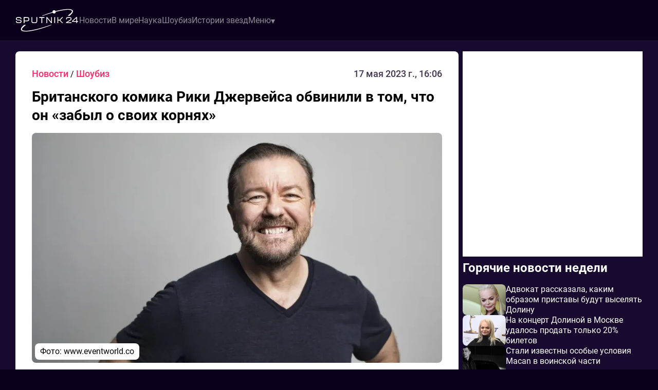

--- FILE ---
content_type: text/html; charset=utf-8
request_url: https://sputnik24.tv/news/shoubiz/britanskogo-komika-riki-dzherveysa-obvinili-v-tom-chto-on-zabyl-o-svoih-kornyah
body_size: 18811
content:
<!DOCTYPE html><html lang="ru" class="page page--desktop" prefix="og: http://ogp.me/ns# article: http://ogp.me/ns/article# video: http://ogp.me/ns/video#"><head><meta charset="utf-8"><meta name="viewport" content="width=device-width,user-scalable=yes,initial-scale=1,maximum-scale=6,minimum-scale=1,interactive-widget=overlays-content"><meta http-equiv="X-UA-Compatible" content="ie=edge"><meta name="robots" content="index,follow"><title>Британского комика Рики Джервейса обвинили в том, что он «забыл о своих корнях»</title><meta name="description" content="61-летнего британского комика Рики Джервейса обвинили в том, что он «забыл о своих корнях», не выступив в своем родном городе Рединге во время мирового турне 2023 года."><link rel="canonical" href="https://sputnik24.tv/news/shoubiz/britanskogo-komika-riki-dzherveysa-obvinili-v-tom-chto-on-zabyl-o-svoih-kornyah"><link rel="amphtml" href="https://sputnik24.tv/news/shoubiz/britanskogo-komika-riki-dzherveysa-obvinili-v-tom-chto-on-zabyl-o-svoih-kornyah/amp"><meta property="og:type" content="article"><meta property="og:title" content="Британского комика Рики Джервейса обвинили в том, что он «забыл о своих корнях»"><meta property="og:description" content="61-летнего британского комика Рики Джервейса обвинили в том, что он «забыл о своих корнях», не выступив в своем родном городе Рединге во время мирового турне 2023 года."><meta property="og:site_name" content="Sputnik24"><meta property="og:url" content="https://sputnik24.tv/news/shoubiz/britanskogo-komika-riki-dzherveysa-obvinili-v-tom-chto-on-zabyl-o-svoih-kornyah"><meta property="og:image" content="https://sputnik24.tv/news/storage/93b671bc83de08769ee913ad6d6f113562e770e1-large.webp"><meta property="og:image:type" content="image/webp"><meta property="og:locale" content="ru_RU"><meta property="article:published_time" content="2023-05-17T13:06:07.000Z"><meta property="article:modified_time" content="2023-05-17T13:06:07.000Z"><meta property="article:publisher" content="https://sputnik24.tv/news"><meta property="article:author" content="https://sputnik24.tv/news/authors/5"><meta name="twitter:card" content="summary_large_image"><meta name="twitter:domain" content="sputnik24.tv"><meta name="twitter:site" content="Sputnik24"><meta name="twitter:title" content="Британского комика Рики Джервейса обвинили в том, что он «забыл о своих корнях»"><meta name="twitter:description" content="61-летнего британского комика Рики Джервейса обвинили в том, что он «забыл о своих корнях», не выступив в своем родном городе Рединге во время мирового турне 2023 года."><meta name="twitter:image" content="https://sputnik24.tv/news/storage/93b671bc83de08769ee913ad6d6f113562e770e1-large.webp"><meta name="twitter:url" content="https://sputnik24.tv/news/shoubiz/britanskogo-komika-riki-dzherveysa-obvinili-v-tom-chto-on-zabyl-o-svoih-kornyah"><link rel="alternate" type="application/rss+xml" href="https://sputnik24.tv/news/rss/news/shoubiz"><meta name="robots" content="max-image-preview:large"><link rel="icon" type="image/svg+xml" sizes="any" href="https://sputnik24.tv/news/static/icons/favicon/favicon.svg"><link rel="icon" type="image/x-icon" sizes="128x128" href="https://sputnik24.tv/news/static/icons/favicon/favicon-128x128.ico"><link rel="icon" type="image/x-icon" sizes="16x16" href="https://sputnik24.tv/news/static/icons/favicon/favicon.ico"><link rel="mask-icon" href="https://sputnik24.tv/news/static/icons/favicon/mask-icon.svg" color="#000000"><link rel="apple-touch-icon" sizes="180x180" href="https://sputnik24.tv/news/static/icons/favicon/apple-touch-icon.png"><link rel="manifest" href="data:application/manifest+json,%7B%22name%22%3A%22sputnik24.tv%20news%22%2C%22short_name%22%3A%22sputnik24.tv%22%2C%22theme_color%22%3A%22%230b001c%22%2C%22background_color%22%3A%22%230b001c%22%2C%22display%22%3A%22minimal-ui%22%2C%22start_url%22%3A%22https%3A%2F%2Fsputnik24.tv%2Fnews%2F%22%2C%22icons%22%3A%5B%7B%22src%22%3A%22https%3A%2F%2Fsputnik24.tv%2Fnews%2Fstatic%2Ficons%2Ffavicon%2Fandroid-chrome-512x512.png%22%2C%22sizes%22%3A%22512x512%22%2C%22type%22%3A%22image%2Fpng%22%7D%2C%7B%22src%22%3A%22https%3A%2F%2Fsputnik24.tv%2Fnews%2Fstatic%2Ficons%2Ffavicon%2Fandroid-chrome-192x192.png%22%2C%22sizes%22%3A%22192x192%22%2C%22type%22%3A%22image%2Fpng%22%7D%2C%7B%22src%22%3A%22https%3A%2F%2Fsputnik24.tv%2Fnews%2Fstatic%2Ficons%2Ffavicon%2Fandroid-chrome-192x192.png%22%2C%22sizes%22%3A%22192x192%22%2C%22type%22%3A%22image%2Fpng%22%2C%22purpose%22%3A%22maskable%22%7D%5D%7D"><link rel="preload" href="https://sputnik24.tv/news/static/fonts/Roboto400.woff2" as="font" type="font/woff2" crossorigin><link rel="preload" href="https://sputnik24.tv/news/static/fonts/Roboto500.woff2" as="font" type="font/woff2" crossorigin><link rel="preload" href="https://sputnik24.tv/news/static/fonts/Roboto700.woff2" as="font" type="font/woff2" crossorigin><style>@font-face{font-family:Roboto;src:url(https://sputnik24.tv/news/static/fonts/Roboto400.woff2) format("woff2");font-style:normal;font-weight:400;font-display:swap}@font-face{font-family:Roboto;src:url(https://sputnik24.tv/news/static/fonts/Roboto500.woff2) format("woff2");font-style:normal;font-weight:500;font-display:swap}@font-face{font-family:Roboto;src:url(https://sputnik24.tv/news/static/fonts/Roboto700.woff2) format("woff2");font-style:normal;font-weight:700;font-display:swap}</style><meta name="theme-color" content="#0b001c"><meta name="yandex-verification" content="98bdbbdab27e3802"><script type="application/ld+json">{"@context":"https://schema.org","@type":"NewsMediaOrganization","name":"S24 News","logo":{"@context":"https://schema.org","@type":"ImageObject","url":"https://sputnik24.tv/news/static/icons/favicon/android-chrome-192x192.png","height":192,"width":192},"image":"https://sputnik24.tv/news/static/icons/logo.svg","url":"https://sputnik24.tv/news","masthead":"https://sputnik24.tv/news/contacts","foundingDate":"2023-12-19","address":{"@context":"https://schema.org","@type":"PostalAddress","streetAddress":"улица Фрунзе, д. 25","postalCode":"153007","addressLocality":"Иваново","addressRegion":"Ивановская область","addressCountry":"ru"},"telephone":"+7(910)827-76-70","email":"news@sputnik24.tv","funder":"Гуров Александр Юрьевич"}</script><script>window.YaHeaderBiddingSettings={biddersMap:{bidvol:2250325,Gnezdo:2446795},adUnits:[],timeout:1e3},window.Ya||(window.Ya={}),window.yaContextCb=window.yaContextCb||[],window.Ya.adfoxCode||(window.Ya.adfoxCode={}),window.Ya.adfoxCode.hbCallbacks||(window.Ya.adfoxCode.hbCallbacks=[])</script><script async src="https://yandex.ru/ads/system/header-bidding.js"></script><script async src="https://yandex.ru/ads/system/context.js"></script><script type="text/javascript">!function(e,t,d,i,n){e[n]=e[n]||function(){(e[n].actions=e[n].actions||[]).push(arguments)};for(var r=0;r<document.scripts.length;r++)if(document.scripts[r].src===i)return;k=t.createElement(d),a=t.getElementsByTagName(d)[0],k.async=1,k.src=i,a.parentNode.insertBefore(k,a)}(window,document,"script","/news/mywidget/static/client.js","MyWidget"),MyWidget("addFeed",{name:"smi2-102633",metaData:{type:"mirtesen",id:102633},preload:!1,directLoad:!0}),MyWidget("addFeed",{name:"gnezdo-361182",metaData:{type:"gnezdo",id:361182},preload:!1,directLoad:!0}),MyWidget("addFeed",{name:"da-9315292",metaData:{type:"directadvert",id:9315292},preload:!1,directLoad:!0}),MyWidget("addFeed",{name:"smi2-102634",metaData:{type:"mirtesen",id:102634},preload:!1,directLoad:!0})</script><script>var authUserInfo=!1</script><script type="application/ld+json">{"@context":"https://schema.org","@type":"NewsArticle","description":"61-летнего британского комика Рики Джервейса обвинили в том, что он «забыл о своих корнях», не выступив в своем родном городе Рединге во время мирового турне 2023 года.","image":[{"@context":"https://schema.org","@type":"ImageObject","url":"https://sputnik24.tv/news/storage/93b671bc83de08769ee913ad6d6f113562e770e1-large.webp","name":"Британского комика Рики Джервейса обвинили в том, что он «забыл о своих корнях»","caption":"https:&#x2F;&#x2F;www.eventworld.co","representativeOfPage":true}],"mainEntityOfPage":{"@type":"WebPage","@id":"britanskogo-komika-riki-dzherveysa-obvinili-v-tom-chto-on-zabyl-o-svoih-kornyah"},"url":"https://sputnik24.tv/news/shoubiz/britanskogo-komika-riki-dzherveysa-obvinili-v-tom-chto-on-zabyl-o-svoih-kornyah","identifier":"britanskogo-komika-riki-dzherveysa-obvinili-v-tom-chto-on-zabyl-o-svoih-kornyah","inLanguage":"ru","dateModified":"2023-05-17T13:06:07.000+00:00","datePublished":"2023-05-17T13:06:07.000+00:00","headline":"Британского комика Рики Джервейса обвинили в том, что он «забыл о своих корнях»","author":[{"@type":"Person","name":"Ерастова Кристина","url":"https://sputnik24.tv/news/authors/5","jobTitle":"Автор","image":"https://sputnik24.tv/news/static/images/default-avatar.svg","description":"Публикации автора Ерастова Кристина: читать свежие материалы и экспертные статьи."}],"publisher":{"@context":"https://schema.org","@type":"NewsMediaOrganization","name":"S24 News","logo":{"@context":"https://schema.org","@type":"ImageObject","url":"https://sputnik24.tv/news/static/icons/favicon/android-chrome-192x192.png","height":192,"width":192},"image":"https://sputnik24.tv/news/static/icons/logo.svg","url":"https://sputnik24.tv/news","masthead":"https://sputnik24.tv/news/contacts","foundingDate":"2023-12-19","address":{"@context":"https://schema.org","@type":"PostalAddress","streetAddress":"улица Фрунзе, д. 25","postalCode":"153007","addressLocality":"Иваново","addressRegion":"Ивановская область","addressCountry":"ru"},"telephone":"+7(910)827-76-70","email":"news@sputnik24.tv","funder":"Гуров Александр Юрьевич"},"copyrightHolder":{"@type":"Organization","name":"Sputnik24","url":"https://sputnik24.tv/news/"},"sourceOrganization":{"@type":"Organization","name":"Sputnik24","url":"https://sputnik24.tv/news/"},"isAccessibleForFree":true,"about":[{"@type":"Thing","name":"Новости"},{"@type":"Thing","name":"Шоубиз"}],"keywords":["Новости","Шоубиз"]}</script><script type="application/ld+json">{"@context":"https://schema.org","@type":"BreadcrumbList","itemListElement":[{"@type":"ListItem","position":1,"name":"Главная","item":"https://sputnik24.tv/news/"},{"@type":"ListItem","position":2,"name":"Шоубиз","item":"https://sputnik24.tv/news/shoubiz"},{"@type":"ListItem","position":3,"name":"Британского комика Рики Джервейса обвинили в том, что он «забыл о своих корнях»"}]}</script><script type="application/ld+json">{"@context":"https://schema.org","@type":"ImageObject","url":"https://sputnik24.tv/news/storage/93b671bc83de08769ee913ad6d6f113562e770e1-large.webp","name":"Британского комика Рики Джервейса обвинили в том, что он «забыл о своих корнях»","caption":"https:&#x2F;&#x2F;www.eventworld.co","width":"1280","height":"720"}</script><script type="application/ld+json">{"@context":"https://schema.org","@type":"ImageObject","url":"https://sputnik24.tv/news/storage/93b671bc83de08769ee913ad6d6f113562e770e1-medium.webp","name":"Британского комика Рики Джервейса обвинили в том, что он «забыл о своих корнях»","caption":"https:&#x2F;&#x2F;www.eventworld.co","width":"854","height":"480"}</script><script type="application/ld+json">{"@context":"https://schema.org","@type":"ImageObject","url":"https://sputnik24.tv/news/storage/93b671bc83de08769ee913ad6d6f113562e770e1-small.webp","name":"Британского комика Рики Джервейса обвинили в том, что он «забыл о своих корнях»","caption":"https:&#x2F;&#x2F;www.eventworld.co","width":"640","height":"360"}</script><script src="https://yastatic.net/share2/share.js" defer="defer"></script><style>/*! normalize.css v8.0.1 | MIT License | github.com/necolas/normalize.css */html{line-height:1.17;-webkit-text-size-adjust:100%}body{margin:0}main{display:block}h1{font-size:2em;margin:.67em 0}hr{-webkit-box-sizing:content-box;box-sizing:content-box;height:0;overflow:visible}pre{font-family:monospace,monospace;font-size:1em}a{background-color:rgba(0,0,0,0)}abbr[title]{border-bottom:none;text-decoration:underline;text-decoration:underline;-webkit-text-decoration:underline dotted;text-decoration:underline dotted}b,strong{font-weight:bolder}code,kbd,samp{font-family:monospace,monospace;font-size:1em}small{font-size:80%}sub,sup{font-size:75%;line-height:0;position:relative;vertical-align:baseline}sub{bottom:-.25em}sup{top:-.5em}img{border-style:none}button,input,optgroup,select,textarea{font-family:inherit;font-size:100%;line-height:1.15;margin:0}button,input{overflow:visible}button,select{text-transform:none}[type=button],[type=reset],[type=submit],button{-webkit-appearance:button}[type=button]::-moz-focus-inner,[type=reset]::-moz-focus-inner,[type=submit]::-moz-focus-inner,button::-moz-focus-inner{border-style:none;padding:0}[type=button]:-moz-focusring,[type=reset]:-moz-focusring,[type=submit]:-moz-focusring,button:-moz-focusring{outline:1px dotted ButtonText}fieldset{padding:.35em .75em .625em}legend{-webkit-box-sizing:border-box;box-sizing:border-box;color:inherit;display:table;max-width:100%;padding:0;white-space:normal}progress{vertical-align:baseline}textarea{overflow:auto}[type=checkbox],[type=radio]{-webkit-box-sizing:border-box;box-sizing:border-box;padding:0}[type=number]::-webkit-inner-spin-button,[type=number]::-webkit-outer-spin-button{height:auto}[type=search]{-webkit-appearance:textfield;outline-offset:-2px}[type=search]::-webkit-search-decoration{-webkit-appearance:none}::-webkit-file-upload-button{-webkit-appearance:button;font:inherit}details{display:block}summary{display:list-item}template{display:none}[hidden]{display:none}:root{--white:#fff;--black:#000;--black-opacity-004:rgba(0, 0, 0, 0.04);--pink:#ff2868;--pink_gradient:linear-gradient(122.35deg, #dd313f, #e02c8d);--gray:#8e8995;--mauve:#371769;--mauve_light:#461d87;--purple-light:#2c194b;--purple-gray:#403452;--purple:#180a2e;--dark:#0b001c;--transition-default:0.25s;--bg-rklm-mock:#ddd}.rklm-wrapper{display:grid;max-width:100%;width:100%}.rklm{overflow:hidden;max-width:100%}.rklm-mock{display:-webkit-box;display:-ms-flexbox;display:flex;-webkit-box-orient:vertical;-webkit-box-direction:normal;-ms-flex-direction:column;flex-direction:column;-webkit-box-pack:center;-ms-flex-pack:center;justify-content:center;-webkit-box-align:center;-ms-flex-align:center;align-items:center;text-align:center;overflow:hidden;max-width:100%;gap:5px;width:100%;height:100px;color:#000;color:var(--black);background-color:#ddd;background-color:var(--bg-rklm-mock)}.rklm-wrapper__before-header-desk,.rklm-wrapper__before-header-mob{position:relative;z-index:10}.rklm-wrapper__fullscreen-mob{position:relative;z-index:9999}.rklm-wrapper__publications-rsidebar-first-desk{margin-bottom:10px}.rklm-wrapper__publications-rsidebar-second-desk{margin-bottom:10px}.rklm-wrapper__between-publications-mob{margin:0 16px 16px;max-width:calc(100% - 32px)}@media(max-width:576px){.rklm-wrapper__between-publications-mob{margin:0 0 16px;max-width:100%}}.rklm-wrapper__between-publications-second-mob{margin:0 16px 16px;max-width:calc(100% - 32px)}@media(max-width:576px){.rklm-wrapper__between-publications-second-mob{margin:0 0 16px;max-width:100%}}.rklm-wrapper__between-publications-desk{margin-bottom:20px}.rklm-wrapper__between-publications-second-desk{margin-bottom:20px}.loader{width:48px;height:48px;border:5px solid #fff;border:5px solid var(--white);border-bottom-color:transparent;border-radius:50%;display:none;-webkit-box-sizing:border-box;box-sizing:border-box;-webkit-animation:rotation 1s linear infinite;animation:rotation 1s linear infinite;margin:0 auto}.loader--active{display:-webkit-box;display:-ms-flexbox;display:flex;-webkit-box-pack:center;-ms-flex-pack:center;justify-content:center;-webkit-box-align:center;-ms-flex-align:center;align-items:center}@-webkit-keyframes rotation{0%{-webkit-transform:rotate(0);transform:rotate(0)}100%{-webkit-transform:rotate(360deg);transform:rotate(360deg)}}@keyframes rotation{0%{-webkit-transform:rotate(0);transform:rotate(0)}100%{-webkit-transform:rotate(360deg);transform:rotate(360deg)}}.observer-line{visibility:hidden;width:100%;height:1px;opacity:0}.observer-line--active{visibility:visible;visibility:initial}.up-button{left:30px;bottom:10px;visibility:hidden;display:-webkit-box;display:-ms-flexbox;display:flex;-webkit-box-pack:center;-ms-flex-pack:center;justify-content:center;-webkit-box-align:center;-ms-flex-align:center;align-items:center;width:80px;height:80px;background:linear-gradient(122.35deg,#dd313f,#e02c8d);background:var(--pink_gradient);border-radius:50%;z-index:50;-webkit-transition:color .25s ease,opacity .25s ease,-webkit-box-shadow .25s ease;transition:color .25s ease,opacity .25s ease,-webkit-box-shadow .25s ease;transition:box-shadow .25s ease,color .25s ease,opacity .25s ease;transition:box-shadow .25s ease,color .25s ease,opacity .25s ease,-webkit-box-shadow .25s ease;cursor:pointer;border:none;color:#fff;color:var(--white);position:fixed;bottom:24px;opacity:.85;-webkit-box-shadow:0 0 4px rgba(0,0,0,.3);box-shadow:0 0 4px rgba(0,0,0,.3)}.up-button svg{height:24px;width:24px}.up-button--active{visibility:visible;-webkit-transition:opacity .3s;transition:opacity .3s}.up-button:hover{opacity:1}.page.page--desktop .up-button{left:calc((100vw - 1380px + 60px)/ 4);-webkit-transform:translateX(-50%);-ms-transform:translateX(-50%);transform:translateX(-50%)}.page.page--desktop .up-button svg{min-width:20px;min-height:20px}@media(max-width:1920px){.page.page--desktop .up-button{width:64px;height:64px}}@media(max-width:1460px){.page.page--desktop .up-button{left:10px;-webkit-transform:none;-ms-transform:none;transform:none;width:60px;height:60px;bottom:10px}.page.page--desktop .up-button svg{height:20px;width:20px;min-width:20px;min-height:20px}}@media(max-width:640px){.page.page--desktop .up-button{left:5px;width:38px;height:38px}}.page.page--mobile .up-button{left:calc((100vw - 800px + 8px)/ 4);-webkit-transform:translateX(-50%);-ms-transform:translateX(-50%);transform:translateX(-50%)}.page.page--mobile .up-button svg{min-width:20px;min-height:20px}@media(max-width:1000px){.page.page--mobile .up-button{left:10px;bottom:10px;-webkit-transform:none;-ms-transform:none;transform:none;width:56px;height:56px}}@media(max-width:767px){.page.page--mobile .up-button{width:48px;height:48px;bottom:8px;left:8px}.page.page--mobile .up-button svg{height:18px;width:18px;min-width:18px;min-height:18px}}@media(max-width:480px){.page.page--mobile .up-button{width:40px;height:40px}}.breadcrumbs{margin-bottom:2px}.breadcrumbs-list{list-style-type:none;display:-webkit-box;display:-ms-flexbox;display:flex;gap:4px;padding-left:0;margin:0}.breadcrumbs-list__item-link{font-weight:400;font-size:18px;line-height:130%;color:var(--link-default);-webkit-text-decoration:none;text-decoration:none;-webkit-transition:color .25s ease;transition:color .25s ease;-webkit-transition:color var(--transition-default) ease;transition:color var(--transition-default) ease}.breadcrumbs-list__item-text{font-weight:400;font-size:18px;line-height:130%;color:#000;color:var(--black);-webkit-text-decoration:none;text-decoration:none;-webkit-transition:color .25s ease;transition:color .25s ease;-webkit-transition:color var(--transition-default) ease;transition:color var(--transition-default) ease}.authorization-modal{background-color:#fff;background-color:var(--white);padding:56px 40px 32px;border-radius:8px;max-width:440px;width:100%;position:relative;-webkit-box-shadow:0 0 5px 2px rgba(34,60,80,.1);box-shadow:0 0 5px 2px rgba(34,60,80,.1)}@media(max-width:1023px){.authorization-modal{padding:40px 40px 24px}}@media(max-width:576px){.authorization-modal{padding:32px 16px 24px;height:100%;width:100vw;max-width:100%;border-radius:0;-webkit-box-shadow:none;box-shadow:none}@supports(height:100lvh){.authorization-modal{height:100lvh}}}@media(max-width:389px){.authorization-modal{padding-top:24px}}.authorization-modal__wrapper{display:none;height:100%;width:100vw;position:fixed;top:0;left:0;background:rgba(0,0,0,.2);-webkit-box-align:center;-ms-flex-align:center;align-items:center;-webkit-box-pack:center;-ms-flex-pack:center;justify-content:center;z-index:9999}@supports(height:100lvh){.authorization-modal__wrapper{height:100lvh}}.authorization-modal__wrapper--active{display:-webkit-box;display:-ms-flexbox;display:flex}.authorization-modal__btn-close{position:absolute;top:32px;right:32px;background-color:inherit;border:none;font-size:32px;color:#000;color:var(--black);padding:4px;cursor:pointer;-webkit-transition:color .25s ease;transition:color .25s ease;-webkit-transition:color var(--transition-default) ease;transition:color var(--transition-default) ease}@media(max-width:1023px){.authorization-modal__btn-close{top:20px;right:20px}}@media(max-width:576px){.authorization-modal__btn-close{top:16px;right:16px;font-size:24px}}.authorization-modal__btn-close:hover{color:var(--main-color__hover)}.authorization-modal__inner{display:-webkit-box;display:-ms-flexbox;display:flex;-webkit-box-orient:vertical;-webkit-box-direction:normal;-ms-flex-direction:column;flex-direction:column;gap:32px;-webkit-box-align:center;-ms-flex-align:center;align-items:center;width:100%}@media(max-width:389px){.authorization-modal__inner{gap:24px}}@media(max-width:374px){.authorization-modal__inner{gap:16px}}.authorization-modal__logo{display:block}.authorization-modal__title{font-weight:700;text-align:center}.authorization-modal__auth-btns{display:-webkit-box;display:-ms-flexbox;display:flex;-webkit-box-orient:vertical;-webkit-box-direction:normal;-ms-flex-direction:column;flex-direction:column;gap:24px;width:100%}@media(max-width:1023px){.authorization-modal__auth-btns{gap:16px}}@media(max-width:389px){.authorization-modal__auth-btns{gap:12px}}@media(max-width:374px){.authorization-modal__auth-btns{gap:8px}}.authorization-modal__auth-btn{padding:13px 16px;display:-webkit-box;display:-ms-flexbox;display:flex;-webkit-box-align:center;-ms-flex-align:center;align-items:center;-webkit-box-pack:justify;-ms-flex-pack:justify;justify-content:space-between;border:1px solid #8e8995;border:1px solid var(--gray);border-radius:8px;color:#000;color:var(--black);-webkit-text-decoration:none;text-decoration:none;background-color:inherit;cursor:pointer;-webkit-transition:color .25s ease;transition:color .25s ease;-webkit-transition:color var(--transition-default) ease;transition:color var(--transition-default) ease}.authorization-modal__auth-btn:hover{color:var(--main-color__hover)}@media(max-width:374px){.authorization-modal__auth-btn{padding:10px 16px}}.authorization-modal__auth-btn-image{width:30px;height:30px;display:block}@media(max-width:374px){.authorization-modal__auth-btn-image{width:25px;height:25px}}.authorization-modal__auth-btn-text{font-size:18px;line-height:22.5px;width:100%;text-align:center}.authorization-modal__text-policy{color:#000;color:var(--black);text-align:center;font-size:16px;font-weight:400;line-height:125%}.authorization-modal__text-policy a{color:#ff2868;color:var(--pink);-webkit-text-decoration:none;text-decoration:none}html{background:#180a2e;background:var(--purple);-webkit-box-sizing:border-box;box-sizing:border-box;font-family:Roboto,-apple-system,BlinkMacSystemFont,Segoe UI,Oxygen,Ubuntu,Cantarell,Open Sans,Helvetica Neue,sans-serif}body,html{height:100%;background:#0b001c;background:var(--dark);scrollbar-gutter:stable;-webkit-font-smoothing:antialiased}*,:after,:before{-webkit-box-sizing:inherit;box-sizing:inherit;-webkit-tap-highlight-color:rgba(255,255,255,0);-webkit-tap-highlight-color:transparent}.footer.footer--mobile .footer__inner,.header.header--mobile .header-menu__list,.header.header--mobile .header__inner,.main.main--mobile{max-width:800px;margin:0 auto}.logo-link{display:block;-webkit-text-decoration:none;text-decoration:none;background:inherit}.logo{width:100%}.main.main--mobile{background:#180a2e;background:var(--purple)}.container{max-width:1380px;width:100%;margin:0 auto}.page-wrapper{display:-webkit-box;display:-ms-flexbox;display:flex;-webkit-box-orient:vertical;-webkit-box-direction:normal;-ms-flex-direction:column;flex-direction:column;height:100%;background:#180a2e;background:var(--purple)}.page-inner{-webkit-box-flex:1;-ms-flex:1 0 auto;flex:1 0 auto;background:#180a2e;background:var(--purple);min-height:100vh}.footer{-webkit-box-flex:0;-ms-flex:0 0 auto;flex:0 0 auto;background-color:#fff;background-color:var(--white)}#licnt654F{display:none}@-webkit-keyframes skeleton-animation{0%{background-position:-200px 0}100%{background-position:calc(200px + 100%) 0}}@keyframes skeleton-animation{0%{background-position:-200px 0}100%{background-position:calc(200px + 100%) 0}}.text-bold{font-weight:700}.text-level-1{color:#000;color:var(--black);font-size:32px;line-height:125%;margin:0}@media(max-width:1360px){.text-level-1{font-size:28px}}@media(max-width:576px){.text-level-1{font-size:26px}}.page.page--mobile .text-level-1{font-size:24px}@media(max-width:576px){.page.page--mobile .text-level-1{font-size:22px}}.text-level-2{color:#000;color:var(--black);font-size:28px;line-height:125%;margin:0}@media(max-width:1360px){.text-level-2{font-size:24px}}@media(max-width:576px){.text-level-2{font-size:22px}}.page.page--mobile .text-level-2{font-size:22px}@media(max-width:576px){.page.page--mobile .text-level-2{font-size:20px}}.text-level-3{color:#000;color:var(--black);font-size:24px;line-height:125%;margin:0}@media(max-width:1360px){.text-level-3{font-size:22px}}@media(max-width:576px){.text-level-3{font-size:20px}}.page.page--mobile .text-level-3{font-size:20px}@media(max-width:576px){.page.page--mobile .text-level-3{font-size:18px}}.text-level-4{color:#000;color:var(--black);font-size:20px;line-height:125%;margin:0}@media(max-width:1360px){.text-level-4{font-size:18px}}@media(max-width:576px){.text-level-4{font-size:16px}}.color-white{color:#fff;color:var(--white)}.color-black{color:#000;color:var(--black)}.color-pink{color:#ff2868;color:var(--pink)}.button__load-more{font-style:normal;font-weight:700;font-size:20px;line-height:130%;color:#fff;color:var(--white);display:none;-webkit-box-orient:horizontal;-webkit-box-direction:normal;-ms-flex-direction:row;flex-direction:row;-webkit-box-pack:center;-ms-flex-pack:center;justify-content:center;-webkit-box-align:center;-ms-flex-align:center;align-items:center;padding:14px 8px;gap:16px;border:1px solid #fff;border:1px solid var(--white);border-radius:8px;cursor:pointer;-webkit-transition:opacity .25s ease;transition:opacity .25s ease;min-width:255px;background:inherit;-webkit-text-decoration:none;text-decoration:none}@media(max-width:767px){.button__load-more{font-size:18px}}.button__load-more-text{padding-left:5px}.button__load-more--active{display:-webkit-box;display:-ms-flexbox;display:flex}.button__load-more:hover{opacity:.85}.pointer-events-none{pointer-events:none}.breadcrumbs.color-pink .breadcrumbs-list__delimeter{color:#fff;color:var(--white)}.page .toastify{max-width:420px;width:100%;text-align:center}.container{padding:0 30px}@media(max-width:576px){.container{padding:0 20px}}@media(max-width:430px){.container{padding:0 12px}}.page__seo-text{color:#fff;color:var(--white);font-size:16px;line-height:130%;margin:20px 0}.header.header--desktop{height:80px;background:#0b001c;background:var(--dark);display:-webkit-box;display:-ms-flexbox;display:flex;-webkit-box-align:center;-ms-flex-align:center;align-items:center;border-bottom:1px solid rgba(255,255,255,.1)}.header.header--desktop .logo{display:block;max-width:124px;max-height:46px}@media(max-width:576px){.header.header--desktop .logo{max-width:100px;max-height:37px}}.header__inner{display:-webkit-box;display:-ms-flexbox;display:flex;-webkit-box-pack:justify;-ms-flex-pack:justify;justify-content:space-between;-webkit-box-align:center;-ms-flex-align:center;align-items:center;padding-top:20px;padding-bottom:20px;width:100%}.header-menu__list{list-style-type:none;display:-webkit-box;display:-ms-flexbox;display:flex;-webkit-box-orient:horizontal;-webkit-box-direction:normal;-ms-flex-direction:row;flex-direction:row;-webkit-box-align:start;-ms-flex-align:start;align-items:flex-start;gap:20px;margin:0;padding-left:0}@media(max-width:1080px){.header-menu__list{gap:14px}}@media(max-width:768px){.header-menu__list{gap:20px}}.header-menu__list-item{width:100%;position:relative;font-weight:400;font-size:16px;line-height:140%;color:#8e8995;color:var(--gray);white-space:nowrap}.header-menu__list-item a{color:inherit;-webkit-text-decoration:none;text-decoration:none;-webkit-transition:color .25s ease;transition:color .25s ease}.header-menu__list-item a:hover{color:#fff;color:var(--white)}.header-menu__list-item span{cursor:pointer}@media(max-width:900px){.header-menu__list-item{display:none}}.header__left{display:-webkit-box;display:-ms-flexbox;display:flex;-webkit-box-align:center;-ms-flex-align:center;align-items:center;-webkit-box-pack:start;-ms-flex-pack:start;justify-content:flex-start;gap:32px}.header-menu__dropdown{position:relative;display:inline-block}.header-menu__dropdown:hover .dropdown-triangle{-webkit-transform:rotate(0) translateY(1px);-ms-transform:rotate(0) translateY(1px);transform:rotate(0) translateY(1px)}.header-menu__dropdown-button{-webkit-transition:color .25s ease;transition:color .25s ease;cursor:pointer;display:-webkit-box;display:-ms-flexbox;display:flex;gap:8px;-webkit-box-align:center;-ms-flex-align:center;align-items:center}.header-menu__dropdown-button--active{color:#fff;color:var(--white)}.header-menu__dropdown-button--active .dropdown-triangle{-webkit-transform:rotate(0) translateY(1px);-ms-transform:rotate(0) translateY(1px);transform:rotate(0) translateY(1px)}.header-menu__dropdown-button:hover{color:#fff;color:var(--white)}.header-menu__dropdown-content{display:none;position:absolute;left:-12px;max-width:220px;background-color:#2c194b;background-color:var(--purple-light);border-radius:14px;z-index:9;width:-webkit-max-content;width:-moz-max-content;width:max-content;white-space:normal}.header-menu__dropdown-content--active{display:block}.header-menu__dropdown-content a{color:#000;padding:6px 16px;font-weight:400;font-size:16px;line-height:140%;-webkit-text-decoration:none;text-decoration:none;display:block;-webkit-transition:color .25s ease;transition:color .25s ease;color:#8e8995;color:var(--gray)}.header-menu__dropdown-content a:first-child{padding-top:16px}.header-menu__dropdown-content a:last-child{padding-bottom:16px}.header-menu__dropdown-content a:hover{color:#fff;color:var(--white)}.header-menu__dropdown:hover .header-menu__dropdown-content{display:block}.dropdown-triangle{width:8px;-webkit-transform:rotate(180deg) translateY(-2px);-ms-transform:rotate(180deg) translateY(-2px);transform:rotate(180deg) translateY(-2px);-webkit-transition:-webkit-transform .25s ease;transition:-webkit-transform .25s ease;transition:transform .25s ease;transition:transform .25s ease,-webkit-transform .25s ease}.dropdown-triangle--active{-webkit-transform:rotate(0) translateY(1px);-ms-transform:rotate(0) translateY(1px);transform:rotate(0) translateY(1px)}.article.article--desktop{background:#fff;background:var(--white);border-radius:8px;padding:32px;width:100%;margin:0 auto;-webkit-box-shadow:0 0 5px 2px rgba(34,60,80,.1);box-shadow:0 0 5px 2px rgba(34,60,80,.1)}@media(max-width:1200px){.article.article--desktop{padding:24px}}@media(max-width:1023px){.article.article--desktop{padding:20px 16px}}.article__title{font-style:normal;font-weight:700;font-size:32px;line-height:130%;color:#000;color:var(--black);margin:0;padding-bottom:16px}@media(max-width:1439px){.article__title{font-size:28px}}@media(max-width:1023px){.article__title{font-size:24px}}@media(max-width:767px){.article__title{font-size:22px}}.article__image-wrapper{overflow:hidden;width:100%;margin-bottom:16px}.article__image{height:auto;display:block;-o-object-fit:cover;object-fit:cover;-o-object-position:center;object-position:center;width:100%;aspect-ratio:16/9;border-radius:8px}.article__image-source{font-weight:400;font-size:16px;line-height:130%;color:#000;color:var(--black);margin-top:8px}.article-info{-webkit-box-orient:vertical;-webkit-box-direction:normal;-ms-flex-direction:column;flex-direction:column;-webkit-box-align:start;-ms-flex-align:start;align-items:flex-start;margin-top:20px}.article-info__author{font-weight:500;font-size:18px;line-height:130%;color:#000;color:var(--black)}.article-info__author a{-webkit-text-decoration:none;text-decoration:none;color:#ff2868;color:var(--pink);-webkit-transition:opacity .25s ease,color .25s ease;transition:opacity .25s ease,color .25s ease}.article-info__author a:hover{opacity:.75}.article-info__nav{display:grid;grid-template-columns:repeat(3,1fr);-webkit-box-pack:justify;-ms-flex-pack:justify;justify-content:space-between;-webkit-box-align:start;-ms-flex-align:start;align-items:start;grid-gap:12px;gap:12px;-ms-flex-wrap:wrap;flex-wrap:wrap;white-space:nowrap;margin-bottom:16px}@media(max-width:1399px){.article-info__nav{display:-webkit-box;display:-ms-flexbox;display:flex}}@media(max-width:767px){.article-info__nav{display:-webkit-box;display:-ms-flexbox;display:flex;-ms-flex-wrap:wrap;flex-wrap:wrap}}.article-info__category{font-weight:500;font-size:18px;line-height:130%;color:#ff2868;color:var(--pink);-webkit-text-decoration:none;text-decoration:none;-webkit-transition:opacity .25s ease;transition:opacity .25s ease}.article-info__category:hover{opacity:.75}.article-info__date{font-weight:500;font-size:18px;line-height:130%;color:#403452;color:var(--purple-gray);justify-self:center}.article-info__views{display:-webkit-box;display:-ms-flexbox;display:flex;-webkit-box-align:center;-ms-flex-align:center;align-items:center;font-weight:500;font-size:18px;gap:5px;line-height:130%;color:#403452;color:var(--purple-gray)}.article-info__views img{display:block;width:20px}.article-info__views span{display:block}.article-info__read-time{display:-webkit-box;display:-ms-flexbox;display:flex;-webkit-box-align:center;-ms-flex-align:center;align-items:center;gap:8px;width:-webkit-fit-content;width:-moz-fit-content;width:fit-content;margin-left:auto}.article-info__read-time img{position:relative;top:-1px}.article-info__read-time span{line-height:20px}@media(max-width:480px){.article-info__read-time{display:none}}@media(max-width:460px){.article-info__category,.article-info__date,.article-info__read-time,.article-info__views{font-size:16px}}@media(max-width:390px){.article-info__category,.article-info__date,.article-info__read-time,.article-info__views{font-size:15px}}@media(max-width:360px){.article-info__category,.article-info__date,.article-info__read-time,.article-info__views{font-size:14px}}.article.article--desktop{margin-bottom:20px}.article--desktop .article__body .rklm-wrapper{width:100%;margin-bottom:16px}.article--desktop .article__body--read-more>:last-child{position:relative}.article--desktop .article__body--read-more>:last-child::after{content:"";position:absolute;top:0;left:0;width:100%;height:100%;pointer-events:none;background:-webkit-gradient(linear,left bottom,left top,from(#fff),color-stop(rgba(255,255,255,.68)),color-stop(rgba(255,255,255,.6)),color-stop(rgba(255,255,255,.54)),color-stop(rgba(255,255,255,.44)),color-stop(rgba(255,255,255,.32)),to(rgba(255,255,255,.24)));background:linear-gradient(0deg,#fff,rgba(255,255,255,.68),rgba(255,255,255,.6),rgba(255,255,255,.54),rgba(255,255,255,.44),rgba(255,255,255,.32),rgba(255,255,255,.24))}.article--desktop .article__body blockquote,.article--desktop .article__body div,.article--desktop .article__body figure,.article--desktop .article__body iframe,.article--desktop .article__body p{margin:0;padding:0}.article--desktop .article__body span.block-bold{font-weight:700}.article--desktop .article__body span.block-italic{font-style:italic}.article--desktop .article__body .article__image-wrapper{margin-bottom:16px;position:relative}.article--desktop .article__body .article__image-source{margin-top:8px;z-index:2;background:#fff;background:var(--white);border-radius:8px;position:absolute;bottom:6px;left:6px;max-width:calc(100% - 12px);padding:6px 10px}.article--desktop .article__body .article__image-source a{-webkit-text-decoration:none;text-decoration:none}.article--desktop .article__body a{color:#000;color:var(--black);-webkit-text-decoration:underline;text-decoration:underline;text-decoration-color:#461d87;text-decoration-color:var(--mauve_light);text-underline-offset:4px;-webkit-transition:color .25s ease;transition:color .25s ease}.article--desktop .article__body a:hover{color:#461d87;color:var(--mauve_light)}.article--desktop .article__body .article-body__subtitle{margin-top:0;font-weight:600;font-size:22px;line-height:130%;color:#000;color:var(--black);margin-bottom:16px}@media(max-width:1023px){.article--desktop .article__body .article-body__subtitle{font-size:20px}}.article--desktop .article__body .article-body__paragraph,.article--desktop .article__body .article-body__raw-html{font-weight:400;font-size:20px;line-height:130%;color:#000;color:var(--black);margin-bottom:16px}@media(max-width:767px){.article--desktop .article__body .article-body__paragraph,.article--desktop .article__body .article-body__raw-html{font-size:18px}}.article--desktop .article__body .article-body__ol{padding-left:24px;margin-top:0;margin-bottom:16px}@media(max-width:768px){.article--desktop .article__body .article-body__ol{padding-left:20px}}.article--desktop .article__body .article-body__ol-item{font-weight:400;font-size:20px;line-height:130%;color:#000;color:var(--black);margin-bottom:12px}@media(max-width:767px){.article--desktop .article__body .article-body__ol-item{font-size:18px}}.article--desktop .article__body .article-body__ul{padding-left:24px;margin-top:0;margin-bottom:16px}@media(max-width:768px){.article--desktop .article__body .article-body__ul{padding-left:20px}}.article--desktop .article__body .article-body__ul-item{font-weight:400;font-size:20px;line-height:130%;color:#000;color:var(--black);margin-bottom:12px}@media(max-width:767px){.article--desktop .article__body .article-body__ul-item{font-size:18px}}.article--desktop .article__body .article-body__blockquote{font-size:20px;line-height:130%;margin-bottom:16px;position:relative;border-radius:20px;-webkit-box-shadow:0 2px 14px rgba(0,9,58,.16);box-shadow:0 2px 14px rgba(0,9,58,.16);padding:16px 16px 16px 60px}@media(max-width:767px){.article--desktop .article__body .article-body__blockquote{font-size:18px}}.article--desktop .article__body .article-body__blockquote::before{content:url(/news/static/icons/quote.svg);display:inline-block;height:5px;left:15px;position:absolute;-webkit-transform:scale(.8);-ms-transform:scale(.8);transform:scale(.8);top:15px;width:10px}.article--desktop .article__body .article-body__blockquote p{margin:0}.article--desktop .article__body .article-body__blockquote-source{margin-top:8px;font-style:italic}.article--desktop .article__body .article-body__delimiter{margin-bottom:16px}.article--desktop .article__body .article-body__tg-post{margin-bottom:16px}.article--desktop .article__body .article-body__video-container{margin-bottom:16px}.article--desktop .article__body .article-body__video-container iframe{display:block;margin:0 auto;width:100%;aspect-ratio:16/9;height:auto}.article--desktop .article__body .article-body__figure{margin-bottom:16px;position:relative}.article--desktop .article__body .article-body__figure picture{display:block;max-width:100%;aspect-ratio:16/9;position:relative;border-radius:8px}.article--desktop .article__body .article-body__figure picture::before{content:"";display:block;background:#000;background:var(--black);width:100%;height:100%;background-color:#eee;background-image:-webkit-gradient(linear,left top,right top,from(#eee),color-stop(#f5f5f5),to(#eee));background-image:linear-gradient(90deg,#eee,#f5f5f5,#eee);background-size:200px 100%;background-repeat:no-repeat;-webkit-animation:skeleton-animation 1.5s ease-in-out infinite;animation:skeleton-animation 1.5s ease-in-out infinite;position:absolute;z-index:1;top:0;left:0;border-radius:8px}.article--desktop .article__body .article-body__figure img{display:block;max-width:100%;aspect-ratio:16/9;-o-object-fit:cover;object-fit:cover;width:100%;height:auto;position:relative;z-index:2;border-radius:8px}.article--desktop .article__body .article-body__figure figcaption{font-weight:400;line-height:130%;color:#000;color:var(--black);margin-top:8px;display:block;z-index:2;background:#fff;background:var(--white);border-radius:8px;position:absolute;bottom:6px;left:6px;max-width:calc(100% - 12px);padding:6px 10px}.article--desktop .article__body .article-body__figure figcaption a{color:#000;color:var(--black);-webkit-text-decoration:none;text-decoration:none}.article--desktop .article__body .js-tg-post{max-width:608px;margin:8px auto 16px;width:100%;background-image:url(/news/static/images/telegram-post.svg);background-repeat:no-repeat;background-position:center;display:-webkit-box;display:-ms-flexbox;display:flex;height:320px;position:relative;cursor:pointer}.article--desktop .article__body .js-tg-post::after{display:block;position:absolute;top:42.5%;left:50%;color:#000;color:var(--black);content:"Нажмите, чтобы посмотреть в Telegram";width:275px;text-align:center;font-size:18px;font-weight:400;-webkit-transform:translateX(-50%) translateY(-50%);-ms-transform:translateX(-50%) translateY(-50%);transform:translateX(-50%) translateY(-50%);-webkit-transition:width .25s ease,opacity .25s ease;transition:width .25s ease,opacity .25s ease}.article--desktop .article__body .js-tg-post::before{content:url(/news/static/icons/telegram-circle.svg);display:inline-block;position:absolute;left:50%;top:28%;width:32px;height:32px}@media(min-width:1023px){.article--desktop .article__body .js-tg-post::after{top:37.5%}.article--desktop .article__body .js-tg-post::before{width:24px;height:24px;right:26%;left:auto;left:initial;top:34px}}.article--desktop .article__body .js-tg-post::after,.article--desktop .article__body .js-tg-post::before{display:block;position:absolute;-webkit-transform:translateX(-50%) translateY(-50%);-ms-transform:translateX(-50%) translateY(-50%);transform:translateX(-50%) translateY(-50%);-webkit-transition:width .25s ease,opacity .25s ease;transition:width .25s ease,opacity .25s ease}.article--desktop .article__body .article-body__tg-wrapper{padding:4px 0 12px;overflow-x:hidden}.article--desktop .article__body .article-body__tg-wrapper iframe{padding:0 16px}.article.article--desktop .article-body__qna{-webkit-box-shadow:0 0 5px 2px rgba(34,60,80,.1019607843);box-shadow:0 0 5px 2px rgba(34,60,80,.1019607843);padding:32px;border-radius:8px;margin-bottom:16px}@media(max-width:1023px){.article.article--desktop .article-body__qna{padding:24px}}@media(max-width:767px){.article.article--desktop .article-body__qna{padding:24px 16px}}.article.article--desktop .article-body__qna-inner{padding-left:16px;border-left:2px solid #461d87;border-left:2px solid var(--mauve_light)}@media(max-width:767px){.article.article--desktop .article-body__qna-inner{padding-left:8px}}.article.article--desktop .article-body__qna-question{line-height:130%;font-size:20px;font-weight:700}@media(max-width:767px){.article.article--desktop .article-body__qna-question{font-size:18px}}.article.article--desktop .article-body__qna-answer{line-height:130%;font-size:20px;margin-top:24px}.article.article--desktop .article-body__qna-answer>div{margin-top:20px}@media(max-width:1023px){.article.article--desktop .article-body__qna-answer{margin-top:16px}.article.article--desktop .article-body__qna-answer>div{margin-top:16px}}@media(max-width:767px){.article.article--desktop .article-body__qna-answer{font-size:18px}}.article-body__read-more-link-wrapper{margin-bottom:32px!important}.article-body__read-more-link{color:#ff2868!important;color:var(--pink)!important;-webkit-text-decoration:none!important;text-decoration:none!important}.article-body__read-more-link{font-size:20px;line-height:130%;display:-webkit-box;display:-ms-flexbox;display:flex;-webkit-box-align:end;-ms-flex-align:end;align-items:flex-end;z-index:10;position:absolute;height:calc(100% + 36px);width:100%;top:0;left:0;font-weight:600}.article-body__read-more-link-inner{display:-webkit-box;display:-ms-flexbox;display:flex;-webkit-box-align:center;-ms-flex-align:center;align-items:center;gap:8px}.article-share{display:-webkit-box;display:-ms-flexbox;display:flex;-webkit-box-align:end;-ms-flex-align:end;align-items:flex-end;gap:8px;margin-top:16px}.article-share .article-share__label{font-size:18px;line-height:18px}.article-share .ya-share2__container_size_m .ya-share2__badge .ya-share2__icon{height:25px;width:25px;background-size:25px 25px}@media(max-width:320px){.article-share .ya-share2__container_size_m .ya-share2__badge .ya-share2__icon{height:20px;width:20px;background-size:20px 20px}}.article-share .ya-share2__list.ya-share2__list_direction_horizontal>.ya-share2__item{margin:2px 6px 0 0}.article.article--desktop .article-body__rutube-container,.article.article--desktop .article-body__vk-video-container,.article.article--desktop .article-body__youtube-container{display:block;aspect-ratio:16/9;height:auto;position:relative;margin-bottom:16px}.article.article--desktop .article-body__rutube-preview-container,.article.article--desktop .article-body__youtube-preview-container{position:relative;cursor:pointer}.article.article--desktop .article-body__rutube-preview-container::after,.article.article--desktop .article-body__youtube-preview-container::after{pointer-events:none;display:block;height:auto;left:50%;opacity:.9;position:absolute;top:50%;-webkit-transform:translateX(-50%) translateY(-50%);-ms-transform:translateX(-50%) translateY(-50%);transform:translateX(-50%) translateY(-50%);-webkit-transition:width .25s ease,opacity .25s ease;transition:width .25s ease,opacity .25s ease;width:95px}@media(max-width:480px){.article.article--desktop .article-body__rutube-preview-container::after,.article.article--desktop .article-body__youtube-preview-container::after{width:75px}}.article.article--desktop .article-body__rutube-preview-container:hover::after,.article.article--desktop .article-body__youtube-preview-container:hover::after{opacity:1}.article.article--desktop .article-body__youtube-preview-container::after{content:url(/news/static/icons/youtube-preview-button.svg)}.article.article--desktop .article-body__rutube-preview-container::after{content:url(/news/static/icons/rutube-preview-button.svg);background:rgba(0,0,0,.9);border-radius:50%;padding:16px}.article.article--desktop .article-body__rutube-preview,.article.article--desktop .article-body__youtube-preview{display:block;-o-object-fit:cover;object-fit:cover;-o-object-position:center;object-position:center;width:100%;aspect-ratio:16/9;height:auto;cursor:pointer}.article.article--desktop .article-body__rutube-iframe,.article.article--desktop .article-body__vk-video-iframe,.article.article--desktop .article-body__youtube-iframe{display:block;width:100%;height:100%;aspect-ratio:16/9}.article.article--desktop .article-body__vk-video-iframe{background-color:#eee;background-image:-webkit-gradient(linear,left top,right top,from(#eee),color-stop(#f5f5f5),to(#eee));background-image:linear-gradient(90deg,#eee,#f5f5f5,#eee);background-size:200px 100%;background-repeat:no-repeat;-webkit-animation:skeleton-animation 1.5s ease-in-out infinite;animation:skeleton-animation 1.5s ease-in-out infinite}.article.article--desktop .article-body__rutube-caption,.article.article--desktop .article-body__vk-video-caption,.article.article--desktop .article-body__youtube-caption{margin-top:8px;font-weight:400;font-size:16px;line-height:130%;color:#000;color:var(--black)}.short-news__wrapper{border-radius:8px;padding-bottom:24px;width:100%;margin:0 auto}.short-news__title{margin:1px 0 20px;font-size:24px;line-height:24px;font-weight:600;color:#fff;color:var(--white)}.short-news-list{display:-webkit-box;display:-ms-flexbox;display:flex;-webkit-box-orient:vertical;-webkit-box-direction:normal;-ms-flex-direction:column;flex-direction:column;gap:10px;list-style-type:none;list-style-position:inside;padding:0;margin:0}.short-news-list__item{font-size:16px;font-weight:400;line-height:130%;height:100%}.short-news-list__item-link{display:-webkit-box;display:-ms-flexbox;display:flex;height:100%;gap:12px;color:#fff;color:var(--white);-webkit-text-decoration:none;text-decoration:none;-webkit-transition:opacity .25s ease;transition:opacity .25s ease;-webkit-transition:opacity var(--transition-default) ease;transition:opacity var(--transition-default) ease}.short-news-list__item-link:hover{opacity:.85}.short-news-list__item-link:hover img{-webkit-transform:scale(1.05);-ms-transform:scale(1.05);transform:scale(1.05)}.short-news-list__item-link-img{overflow:hidden;border-radius:8px;width:84px;min-width:84px;max-width:84px;height:60px;min-height:60px;max-height:60px}.short-news-list__item-link-img img{width:84px;min-width:84px;max-width:84px;height:60px;min-height:60px;max-height:60px;border-radius:8px;display:block;-o-object-fit:cover;object-fit:cover;-webkit-transition:-webkit-transform .25s ease;transition:-webkit-transform .25s ease;transition:transform .25s ease;transition:transform .25s ease,-webkit-transform .25s ease;-webkit-transition:-webkit-transform var(--transition-default) ease;transition:-webkit-transform var(--transition-default) ease;transition:transform var(--transition-default) ease;transition:transform var(--transition-default) ease,-webkit-transform var(--transition-default) ease}.short-news-list__item--hidden{display:none}.actual-articles__wrapper{border-radius:8px;padding-bottom:16px;width:100%;margin:0 auto}.actual-articles__title{margin:0 0 20px;font-size:24px;line-height:24px;font-weight:600;color:#fff;color:var(--white)}.actual-articles-list{display:-webkit-box;display:-ms-flexbox;display:flex;-webkit-box-orient:vertical;-webkit-box-direction:normal;-ms-flex-direction:column;flex-direction:column;gap:8px;list-style-type:none;list-style-position:inside;padding:0;margin:0}.actual-articles-list__item{font-size:16px;font-weight:400;line-height:130%;height:100%}.actual-articles-list__item:last-of-type .actual-articles-list__item-link{border-bottom:none}.actual-articles-list__item-link{display:-webkit-box;display:-ms-flexbox;display:flex;-webkit-box-orient:vertical;-webkit-box-direction:normal;-ms-flex-direction:column;flex-direction:column;height:100%;gap:8px;color:#fff;color:var(--white);-webkit-text-decoration:none;text-decoration:none;-webkit-transition:opacity .25s ease;transition:opacity .25s ease;-webkit-transition:opacity var(--transition-default) ease;transition:opacity var(--transition-default) ease;padding-bottom:8px;padding-left:6px;padding-right:6px;border-bottom:1px solid #8e8995;border-bottom:1px solid var(--gray)}.actual-articles-list__item-link:hover{opacity:.85}.actual-articles-list__item-link:hover img{-webkit-transform:scale(1.05);-ms-transform:scale(1.05);transform:scale(1.05)}.actual-articles-list__item-link-datetime{color:#8e8995;color:var(--gray);font-size:16px}.actual-articles-list__item-link-img{overflow:hidden;border-radius:8px;width:90px;min-width:90px;max-width:90px;height:65px;min-height:65px;max-height:65px}.actual-articles-list__item-link-img img{width:90px;min-width:90px;max-width:90px;height:65px;min-height:65px;max-height:65px;border-radius:8px;display:block;-o-object-fit:cover;object-fit:cover;-webkit-transition:-webkit-transform .25s ease;transition:-webkit-transform .25s ease;transition:transform .25s ease;transition:transform .25s ease,-webkit-transform .25s ease;-webkit-transition:-webkit-transform var(--transition-default) ease;transition:-webkit-transform var(--transition-default) ease;transition:transform var(--transition-default) ease;transition:transform var(--transition-default) ease,-webkit-transform var(--transition-default) ease}.actual-articles-list__item--hidden{display:none}body .actual-articles__read-more{display:-webkit-box;display:-ms-flexbox;display:flex;padding:12px 8px;gap:16px;margin:12px auto 0;min-width:255px}.preview-news{display:-webkit-box;display:-ms-flexbox;display:flex;-webkit-box-orient:vertical;-webkit-box-direction:reverse;-ms-flex-direction:column-reverse;flex-direction:column-reverse;color:#fff;color:var(--white);position:relative;width:100%;min-height:210px;border-radius:8px;overflow:hidden;-webkit-box-shadow:0 0 5px 2px rgba(34,60,80,.1019607843);box-shadow:0 0 5px 2px rgba(34,60,80,.1019607843)}.preview-news__inner{-webkit-text-decoration:none;text-decoration:none;color:#fff;color:var(--white);height:100%}.preview-news:hover .preview-news__image{-webkit-transform:scale(1.15);-ms-transform:scale(1.15);transform:scale(1.15)}@media(max-width:640px){.preview-news{min-height:280px}}.preview-news::after{content:"";display:block;position:absolute;bottom:0;left:0;width:100%;height:100%;background:-webkit-gradient(linear,left top,left bottom,color-stop(7%,rgba(0,0,0,0)),color-stop(12%,rgba(0,0,0,.08)),color-stop(17%,rgba(0,0,0,.16)),color-stop(21%,rgba(0,0,0,.22)),color-stop(26%,rgba(0,0,0,.32)),color-stop(32%,rgba(0,0,0,.42)),color-stop(38%,rgba(0,0,0,.52)),color-stop(47%,rgba(0,0,0,.62)),color-stop(57%,rgba(0,0,0,.72)),color-stop(65%,rgba(0,0,0,.82)));background:linear-gradient(180deg,rgba(0,0,0,0) 7%,rgba(0,0,0,.08) 12%,rgba(0,0,0,.16) 17%,rgba(0,0,0,.22) 21%,rgba(0,0,0,.32) 26%,rgba(0,0,0,.42) 32%,rgba(0,0,0,.52) 38%,rgba(0,0,0,.62) 47%,rgba(0,0,0,.72) 57%,rgba(0,0,0,.82) 65%);max-height:210px}.preview-news__image{position:absolute;top:0;left:0;height:100%;width:100%;z-index:0;-o-object-fit:cover;object-fit:cover;-o-object-position:center;object-position:center;-webkit-transition:-webkit-transform .25s ease;transition:-webkit-transform .25s ease;transition:transform .25s ease;transition:transform .25s ease,-webkit-transform .25s ease}.preview-news__noimage-link{-webkit-box-flex:1;-ms-flex:1;flex:1;height:100%;z-index:1;padding-bottom:80px}@media(max-width:640px){.preview-news__noimage-link{padding-bottom:40px}}.preview-news__info{display:-webkit-box;display:-ms-flexbox;display:flex;-webkit-box-orient:vertical;-webkit-box-direction:reverse;-ms-flex-direction:column-reverse;flex-direction:column-reverse;gap:16px;position:relative;z-index:1;padding:12px;height:100%}.preview-news__info-header{font-size:14px;line-height:125%;-webkit-box-ordinal-group:2;-ms-flex-order:1;order:1}.preview-news__info-header-category{color:#fff;color:var(--white);-webkit-text-decoration:none;text-decoration:none}.preview-news__info-title{display:block;width:100%;margin:0;line-height:22px;font-size:18px;font-weight:700;color:#fff;color:var(--white)}.preview-article{display:-webkit-box;display:-ms-flexbox;display:flex;-webkit-box-orient:vertical;-webkit-box-direction:normal;-ms-flex-direction:column;flex-direction:column;color:#000;color:var(--black);width:100%;min-height:210px;border-radius:8px;overflow:hidden;-webkit-box-shadow:0 0 5px 2px rgba(34,60,80,.1019607843);box-shadow:0 0 5px 2px rgba(34,60,80,.1019607843)}.preview-article__inner{color:#fff;color:var(--white);-webkit-text-decoration:none;text-decoration:none;position:relative;display:-webkit-box;display:-ms-flexbox;display:flex;-webkit-box-orient:vertical;-webkit-box-direction:normal;-ms-flex-direction:column;flex-direction:column;height:100%}.preview-article:hover .preview-article__image{-webkit-transform:scale(1.15);-ms-transform:scale(1.15);transform:scale(1.15)}@media(max-width:640px){.preview-article{min-height:280px}}.preview-article__image{height:100%;width:100%;z-index:0;-o-object-fit:cover;object-fit:cover;-o-object-position:center;object-position:center;-webkit-transition:-webkit-transform .25s ease;transition:-webkit-transform .25s ease;transition:transform .25s ease;transition:transform .25s ease,-webkit-transform .25s ease}.preview-article__image-wrapper{display:block;overflow:hidden;min-height:180px;max-height:180px}.preview-article__image-wrapper::after{content:"";display:block;position:absolute;top:-60px;left:0;width:100%;height:100%;background:-webkit-gradient(linear,left bottom,left top,color-stop(7%,rgba(0,0,0,0)),color-stop(12%,rgba(0,0,0,.08)),color-stop(17%,rgba(0,0,0,.16)),color-stop(21%,rgba(0,0,0,.22)),color-stop(26%,rgba(0,0,0,.32)),color-stop(32%,rgba(0,0,0,.42)),color-stop(38%,rgba(0,0,0,.52)),color-stop(47%,rgba(0,0,0,.62)),color-stop(57%,rgba(0,0,0,.72)),color-stop(65%,rgba(0,0,0,.82)));background:linear-gradient(0deg,rgba(0,0,0,0) 7%,rgba(0,0,0,.08) 12%,rgba(0,0,0,.16) 17%,rgba(0,0,0,.22) 21%,rgba(0,0,0,.32) 26%,rgba(0,0,0,.42) 32%,rgba(0,0,0,.52) 38%,rgba(0,0,0,.62) 47%,rgba(0,0,0,.72) 57%,rgba(0,0,0,.82) 65%);max-height:210px}.preview-article__noimage-link{-webkit-box-flex:1;-ms-flex:1;flex:1;height:100%;z-index:1;padding-bottom:80px}@media(max-width:640px){.preview-article__noimage-link{padding-bottom:40px}}.preview-article__header{position:absolute;color:#fff;color:var(--white);z-index:1;padding:12px;font-size:15px;line-height:125%;width:100%;display:-webkit-box;display:-ms-flexbox;display:flex;-webkit-box-align:center;-ms-flex-align:center;align-items:center;-webkit-box-pack:justify;-ms-flex-pack:justify;justify-content:space-between;gap:8px;-ms-flex-wrap:wrap;flex-wrap:wrap}.preview-article__header-readtime{display:-webkit-box;display:-ms-flexbox;display:flex;-webkit-box-align:center;-ms-flex-align:center;align-items:center;gap:6px}.preview-article__info{padding:16px 12px 24px;-webkit-text-decoration:none;text-decoration:none;color:#000;color:var(--black);-webkit-box-flex:1;-ms-flex:1 0;flex:1 0;background-color:#fff;background-color:var(--white)}.preview-article__info-title{margin:0;display:block;width:100%;color:#000;color:var(--black);-webkit-text-decoration:none;text-decoration:none;line-height:22px;font-size:18px;font-weight:700}.preview-article__info-headline{margin:0;display:block;width:100%;color:#8e8995;color:var(--gray);-webkit-text-decoration:none;text-decoration:none;line-height:20px;font-size:16px;font-weight:400;margin-top:12px;overflow:hidden;text-overflow:ellipsis;display:-moz-box;display:-webkit-box;-webkit-line-clamp:6;-webkit-box-orient:vertical;line-clamp:6;box-orient:vertical;position:relative}.rsidebar{width:400px;position:relative}.rsidebar .rsidebar-inner,.rsidebar .rsidebar-sticky{position:sticky;top:5px}.rsidebar .rsidebar-inner--fix,.rsidebar .rsidebar-sticky--fix{position:static}@media(max-width:1439px){.rsidebar{width:350px}}@media(max-width:1023px){.rsidebar{display:none}}.rsidebar__ad-blocks--mock{display:-webkit-box;display:-ms-flexbox;display:flex;-webkit-box-orient:vertical;-webkit-box-direction:normal;-ms-flex-direction:column;flex-direction:column;gap:10px}.rsidebar__ad-block--mock{height:440px;width:100%;background:#ccc}.archive-by-day-page .rsidebar-inner,.category-page .rsidebar-inner,.main-articles-page .rsidebar-inner{margin-top:78px}@media(max-width:1360px){.archive-by-day-page .rsidebar-inner,.category-page .rsidebar-inner,.main-articles-page .rsidebar-inner{margin-top:73px}}.main-page .rsidebar-inner{margin-top:53px}@media(max-width:1360px){.main-page .rsidebar-inner{margin-top:48px}}.publications-grid__wrapper{display:-webkit-box;display:-ms-flexbox;display:flex;-webkit-box-orient:vertical;-webkit-box-direction:normal;-ms-flex-direction:column;flex-direction:column;border-radius:8px}.publications-grid{display:grid;grid-template-columns:repeat(3,1fr);grid-gap:12px;gap:12px}@media(max-width:1360px){.publications-grid{grid-template-columns:repeat(2,1fr);gap:8px}}@media(max-width:576px){.publications-grid{grid-template-columns:1fr}}.publications-grid__button-load-more{min-width:255px;margin:20px auto 0}.publications-grid__loader{margin-top:25px}.footer.footer--desktop{background:#0b001c;background:var(--dark)}.footer.footer--desktop .logo{max-width:126px;max-height:46px;display:block}.footer.footer--desktop .logo-link{width:169px;height:51px;margin-bottom:8px;display:inline-block}@media(max-width:576px){.footer.footer--desktop .logo-link{width:-webkit-fit-content;width:-moz-fit-content;width:fit-content}}.footer__inner{padding-top:40px;padding-bottom:40px;display:-webkit-box;display:-ms-flexbox;display:flex;-webkit-box-orient:horizontal;-webkit-box-direction:normal;-ms-flex-direction:row;flex-direction:row;-webkit-box-pack:justify;-ms-flex-pack:justify;justify-content:space-between;-webkit-box-align:center;-ms-flex-align:center;align-items:center;text-align:center;gap:35px}@media(max-width:576px){.footer__inner{-webkit-box-orient:vertical;-webkit-box-direction:normal;-ms-flex-direction:column;flex-direction:column}}.footer__list{list-style-type:none;display:-webkit-box;display:-ms-flexbox;display:flex;-webkit-box-orient:vertical;-webkit-box-direction:normal;-ms-flex-direction:column;flex-direction:column;-webkit-box-align:start;-ms-flex-align:start;align-items:flex-start;padding-left:0;gap:10px;margin:0;margin-top:auto}@media(max-width:576px){.footer__list{margin-bottom:10px}}.footer__list-item{width:100%;position:relative}.footer__list-item a{font-weight:400;font-size:16px;display:-webkit-box;display:-ms-flexbox;display:flex;-webkit-box-align:center;-ms-flex-align:center;align-items:center;-webkit-box-pack:start;-ms-flex-pack:start;justify-content:flex-start;color:#8e8995;color:var(--gray);-webkit-text-decoration:none;text-decoration:none;width:100%;padding:0;-webkit-transition:color .25s ease;transition:color .25s ease}.footer__list-item a:hover{color:#fff;color:var(--white)}@media(max-width:576px){.footer__list-item a{-webkit-box-pack:center;-ms-flex-pack:center;justify-content:center}}.footer-info{display:-webkit-box;display:-ms-flexbox;display:flex;-webkit-box-orient:vertical;-webkit-box-direction:normal;-ms-flex-direction:column;flex-direction:column;-webkit-box-align:start;-ms-flex-align:start;align-items:flex-start;max-width:170px;gap:12px}.footer-info__channels{font-weight:400;font-size:16px;background:linear-gradient(122.35deg,#dd313f,#e02c8d);background:var(--pink_gradient);-webkit-background-clip:text;-webkit-text-fill-color:transparent;background-clip:text;text-fill-color:transparent;color:transparent;-webkit-background-clip:text;background-clip:text;background-image:linear-gradient(122.35deg,#dd313f,#e02c8d);background-image:var(--pink_gradient)}.footer-info__rights{font-size:14px;color:#8e8995;color:var(--gray);text-align:left;font-weight:400;max-width:169px;position:relative;top:1px}@media(max-width:576px){.footer-info{-webkit-box-align:center;-ms-flex-align:center;align-items:center}.footer-info__rights{text-align:center}}.comments-module{margin-top:16px;word-break:break-word}.page.page--mobile .comments-module{margin-top:0;margin-left:16px;margin-right:16px;padding-bottom:12px}@media(max-width:576px){.page.page--mobile .comments-module{margin-left:12px;margin-right:12px}}@media(max-width:320px){.page.page--mobile .comments-module{margin-left:8px;margin-right:8px}}.comments__count{color:#000;color:var(--black);font-size:20px;line-height:125%;margin-bottom:16px}@media(max-width:1023px){.comments__count{font-size:18px}}@media(max-width:576px){.comments__count{margin-bottom:16px;font-size:16px}}.comments{display:-webkit-box;display:-ms-flexbox;display:flex;-webkit-box-orient:vertical;-webkit-box-direction:normal;-ms-flex-direction:column;flex-direction:column;margin-bottom:16px}.comments__btn-show-all{color:#ff2868;color:var(--pink);font-size:18px;font-weight:700;line-height:125%;background:inherit;border:none;margin:16px 0 0;cursor:pointer;position:absolute;z-index:10;width:100%;height:100%;bottom:0;left:0;text-align:left;display:-webkit-box;display:-ms-flexbox;display:flex;-webkit-box-align:end;-ms-flex-align:end;align-items:flex-end;padding-left:0}.comments-form__textarea-wrapper{border-radius:8px;border:1px solid #8e8995;border:1px solid var(--gray);background:#fff;background:var(--white);width:100%;display:-webkit-box;display:-ms-flexbox;display:flex;-webkit-box-orient:vertical;-webkit-box-direction:normal;-ms-flex-direction:column;flex-direction:column}.comments-form__textarea-wrapper--focus{border:1px solid #461d87;border:1px solid var(--mauve_light);-webkit-box-shadow:0 0 2px 2px rgba(70,29,135,.25);box-shadow:0 0 2px 2px rgba(70,29,135,.25)}@media(max-width:576px){.comments-form__textarea-wrapper--empty .comments-form__textarea-btns{display:none}}.comments-form__textarea{padding:16px;width:100%;border:0;-webkit-box-shadow:none;box-shadow:none;resize:none;border-radius:8px;outline:0;font-size:20px;line-height:125%;max-height:240px}@media(max-width:1023px){.comments-form__textarea{font-size:18px}}@media(max-width:576px){.comments-form__textarea{font-size:16px}}.comments-form__textarea::-webkit-input-placeholder{color:#8e8995;color:var(--gray);font-size:20px;line-height:125%}.comments-form__textarea::-moz-placeholder{color:#8e8995;color:var(--gray);font-size:20px;line-height:125%}.comments-form__textarea:-ms-input-placeholder{color:#8e8995;color:var(--gray);font-size:20px;line-height:125%}.comments-form__textarea::-ms-input-placeholder{color:#8e8995;color:var(--gray);font-size:20px;line-height:125%}.comments-form__textarea::placeholder{color:#8e8995;color:var(--gray);font-size:20px;line-height:125%}@media(max-width:1023px){.comments-form__textarea::-webkit-input-placeholder{font-size:18px}.comments-form__textarea::-moz-placeholder{font-size:18px}.comments-form__textarea:-ms-input-placeholder{font-size:18px}.comments-form__textarea::-ms-input-placeholder{font-size:18px}.comments-form__textarea::placeholder{font-size:18px}}@media(max-width:576px){.comments-form__textarea::-webkit-input-placeholder{font-size:16px}.comments-form__textarea::-moz-placeholder{font-size:16px}.comments-form__textarea:-ms-input-placeholder{font-size:16px}.comments-form__textarea::-ms-input-placeholder{font-size:16px}.comments-form__textarea::placeholder{font-size:16px}}.comments-form__textarea-btns{display:-webkit-box;display:-ms-flexbox;display:flex;-webkit-box-align:center;-ms-flex-align:center;align-items:center;-webkit-box-pack:end;-ms-flex-pack:end;justify-content:flex-end;padding:0 16px 16px;cursor:text}.comments-form__textarea-btn-send{display:-webkit-box;display:-ms-flexbox;display:flex;-webkit-box-pack:center;-ms-flex-pack:center;justify-content:center;-webkit-box-align:center;-ms-flex-align:center;align-items:center;gap:4px;padding:9px 24px;border-radius:8px;background:#461d87;background:var(--mauve_light);color:#fff;color:var(--white);text-align:center;font-size:18px;font-weight:700;line-height:125%;border:none;cursor:pointer;-webkit-transition:opacity .25s ease;transition:opacity .25s ease;-webkit-transition:opacity var(--transition-default) ease;transition:opacity var(--transition-default) ease}.comments-form__textarea-btn-send:not(:disabled):hover{opacity:.85}@media(max-width:576px){.comments-form__textarea-btn-send{min-width:36px;min-height:36px;max-width:36px;max-height:36px;padding:0}}.comments-form__textarea-btn-send:disabled{background:#8e8995;background:var(--gray);cursor:not-allowed}.comments-form__textarea-btn-send-text{display:block}@media(max-width:576px){.comments-form__textarea-btn-send-text{display:none}}.comments-form__textarea-btn-send-icon{display:none;min-width:20px;max-width:20px;min-height:20px;max-height:20px}@media(max-width:576px){.comments-form__textarea-btn-send-icon{display:block}}.comments-form__answer-wrapper{display:-webkit-box;display:-ms-flexbox;display:flex;-webkit-box-pack:justify;-ms-flex-pack:justify;justify-content:space-between;-webkit-box-align:start;-ms-flex-align:start;align-items:flex-start;padding:16px;border-bottom:1px solid #8e8995;border-bottom:1px solid var(--gray)}@media(max-width:576px){.comments-form__answer-wrapper{padding:8px}}.comments-form__answer{display:-webkit-box;display:-ms-flexbox;display:flex;-webkit-box-orient:vertical;-webkit-box-direction:normal;-ms-flex-direction:column;flex-direction:column;gap:4px;position:relative;padding-left:10px}.comments-form__answer::before{content:"";height:100%;width:2px;position:absolute;bottom:0;left:0;background-color:#461d87;background-color:var(--mauve_light)}.comments-form__answer-name{color:#461d87;color:var(--mauve_light);font-size:18px;font-weight:700;line-height:125%;display:-webkit-box;-webkit-box-orient:vertical;-webkit-line-clamp:1;-ms-flex-item-align:stretch;align-self:stretch;overflow:hidden;text-overflow:ellipsis}@media(max-width:576px){.comments-form__answer-name{font-size:16px}}.comments-form__answer-body{overflow:hidden;color:#000;color:var(--black);text-overflow:ellipsis;font-size:18px;font-weight:400;line-height:125%;display:-webkit-box;-webkit-box-orient:vertical;-webkit-line-clamp:1;-ms-flex-item-align:stretch;align-self:stretch}@media(max-width:576px){.comments-form__answer-body{font-size:16px}}.comments-form__answer-btn-close{font-size:24px;border:none;background-color:inherit;padding:0;cursor:pointer;color:#8e8995;color:var(--gray);-webkit-transition:color .25s ease;transition:color .25s ease;-webkit-transition:color var(--transition-default) ease;transition:color var(--transition-default) ease}.comments-form__answer-btn-close:hover{color:#461d87;color:var(--mauve_light)}@-webkit-keyframes commentAnimation{0%{opacity:1}50%{opacity:.4}100%{opacity:1}}@keyframes commentAnimation{0%{opacity:1}50%{opacity:.4}100%{opacity:1}}.comment:hover .comment-footer__btn-report{display:-webkit-box;display:-ms-flexbox;display:flex;pointer-events:initial}.comment--animation{-webkit-animation:commentAnimation 1.2s linear 1;animation:commentAnimation 1.2s linear 1}.comment+.comment:not(.comment--hidden){margin-top:20px}@media(max-width:576px){.comment+.comment:not(.comment--hidden){margin-top:16px}}.comment--hidden{visibility:hidden;overflow:hidden;height:0}.comment--with-gradient{position:relative;padding-bottom:40px}.comment--with-gradient::after{content:"";display:block;position:absolute;bottom:0;left:0;width:100%;height:100%;background:-webkit-gradient(linear,left top,left bottom,color-stop(-13.28%,rgba(255,255,255,0)),color-stop(-7.19%,rgba(255,255,255,.08)),color-stop(-1.1%,rgba(255,255,255,.16)),color-stop(3.77%,rgba(255,255,255,.22)),color-stop(9.86%,rgba(255,255,255,.32)),color-stop(17.17%,rgba(255,255,255,.42)),color-stop(24.48%,rgba(255,255,255,.52)),color-stop(35.44%,rgba(255,255,255,.62)),color-stop(47.62%,rgba(255,255,255,.72)),color-stop(57.37%,rgba(255,255,255,.95)));background:linear-gradient(180deg,rgba(255,255,255,0) -13.28%,rgba(255,255,255,.08) -7.19%,rgba(255,255,255,.16) -1.1%,rgba(255,255,255,.22) 3.77%,rgba(255,255,255,.32) 9.86%,rgba(255,255,255,.42) 17.17%,rgba(255,255,255,.52) 24.48%,rgba(255,255,255,.62) 35.44%,rgba(255,255,255,.72) 47.62%,rgba(255,255,255,.95) 57.37%)}.comment-header{display:-webkit-box;display:-ms-flexbox;display:flex;-webkit-box-align:center;-ms-flex-align:center;align-items:center;-webkit-box-pack:start;-ms-flex-pack:start;justify-content:flex-start;gap:16px;margin-bottom:12px}@media(max-width:1023px){.comment-header{gap:12px}}@media(max-width:576px){.comment-header{gap:8px}}.comment-header__avatar-wrapper{display:-webkit-box;display:-ms-flexbox;display:flex;-webkit-box-align:center;-ms-flex-align:center;align-items:center;-webkit-box-pack:start;-ms-flex-pack:start;justify-content:flex-start;gap:16px}@media(max-width:1023px){.comment-header__avatar-wrapper{gap:12px}}@media(max-width:576px){.comment-header__avatar-wrapper{gap:8px}}.comment-header__avatar{min-width:48px;min-height:48px;max-width:48px;max-height:48px;border-radius:50%}@media(max-width:576px){.comment-header__avatar{min-width:32px;min-height:32px;max-width:32px;max-height:32px}}.comment-header__name{color:#000;color:var(--black);font-size:20px;font-weight:700;line-height:125%}@media(max-width:1023px){.comment-header__name{font-size:18px}}@media(max-width:576px){.comment-header__name{font-size:16px}}.comment-header__date{color:#8e8995;color:var(--gray);font-size:18px;line-height:125%;white-space:nowrap}@media(max-width:1023px){.comment-header__date{font-size:16px}}@media(max-width:576px){.comment-header__date{font-size:14px}}.comment-body{color:#000;color:var(--black);font-size:20px;line-height:125%;margin-bottom:12px}@media(max-width:1023px){.comment-body{font-size:18px}}@media(max-width:576px){.comment-body{font-size:16px}}.comment-body__answer-name{color:#461d87;color:var(--mauve_light)}.comment-footer{display:-webkit-box;display:-ms-flexbox;display:flex;-webkit-box-pack:start;-ms-flex-pack:start;justify-content:flex-start;-webkit-box-align:center;-ms-flex-align:center;align-items:center;gap:32px;overflow:hidden;-ms-flex-wrap:wrap;flex-wrap:wrap}@media(max-width:576px){.comment-footer{gap:16px}}.comment-footer__reactions{display:-webkit-box;display:-ms-flexbox;display:flex;-webkit-box-pack:start;-ms-flex-pack:start;justify-content:flex-start;-webkit-box-align:center;-ms-flex-align:center;align-items:center;gap:32px}@media(max-width:576px){.comment-footer__reactions{gap:16px}}.comment-footer__reaction{display:-webkit-box;display:-ms-flexbox;display:flex;-webkit-box-pack:start;-ms-flex-pack:start;justify-content:flex-start;-webkit-box-align:center;-ms-flex-align:center;align-items:center;gap:4px;border:none;background-color:inherit;padding:0;cursor:pointer;color:#461d87;color:var(--mauve_light);padding:0;white-space:nowrap}@media(min-width:576px){.comment-footer__reaction:not(:disabled):hover{color:#ff2868;color:var(--pink)}.comment-footer__reaction:not(:disabled):hover .comment-footer__reaction-count{color:#ff2868;color:var(--pink)}}.comment-footer__reaction--active{cursor:default;color:#ff2868;color:var(--pink)}.comment-footer__reaction--active .comment-footer__reaction-count{color:#ff2868;color:var(--pink)}.comment-footer__reaction:disabled{color:#8e8995;color:var(--gray);cursor:not-allowed;opacity:.5}.comment-footer__reaction:disabled .comment-footer__reaction-count{color:#8e8995;color:var(--gray)}.comment-footer__reaction-icon{min-width:24px;min-height:24px;max-width:24px;max-height:24px;-webkit-transition:color .25s ease;transition:color .25s ease;-webkit-transition:color var(--transition-default) ease;transition:color var(--transition-default) ease}@media(max-width:576px){.comment-footer__reaction-icon{min-width:20px;min-height:20px;max-width:20px;max-height:20px}}.comment-footer__reaction-count{color:#461d87;color:var(--mauve_light);font-size:18px;line-height:125%;-webkit-transition:color .25s ease;transition:color .25s ease;-webkit-transition:color var(--transition-default) ease;transition:color var(--transition-default) ease}@media(max-width:1023px){.comment-footer__reaction-count{font-size:18px}}@media(max-width:576px){.comment-footer__reaction-count{font-size:14px}}.comment-footer__btn-answer,.comment-footer__btn-report{display:-webkit-box;display:-ms-flexbox;display:flex;-webkit-box-align:center;-ms-flex-align:center;align-items:center;gap:8px;font-size:20px;font-weight:400;line-height:125%;border:none;background-color:inherit;cursor:pointer;color:#8e8995;color:var(--gray);padding:0;white-space:nowrap;-webkit-transition:color .25s ease,opacity .25s ease;transition:color .25s ease,opacity .25s ease;-webkit-transition:color var(--transition-default) ease,opacity var(--transition-default) ease;transition:color var(--transition-default) ease,opacity var(--transition-default) ease}@media(max-width:1023px){.comment-footer__btn-answer,.comment-footer__btn-report{font-size:18px}}@media(max-width:576px){.comment-footer__btn-answer,.comment-footer__btn-report{font-size:14px}}@media(min-width:576px){.comment-footer__btn-answer:hover,.comment-footer__btn-report:hover{color:#000;color:var(--black)}}.comment-footer__btn-report{display:none;pointer-events:none}@media(max-width:576px){.comment-footer__btn-report .comment-footer__btn-icon{display:none}}.comment-footer__btn-icon{min-width:22px;min-height:22px;max-width:22px;max-height:22px}@media(max-width:576px){.comment-footer__btn-icon{min-width:20px;min-height:20px;max-width:20px;max-height:20px}}.comment__answer-wrapper{display:-webkit-box;display:-ms-flexbox;display:flex;-webkit-box-pack:justify;-ms-flex-pack:justify;justify-content:space-between;-webkit-box-align:start;-ms-flex-align:start;align-items:flex-start;margin-bottom:16px;cursor:pointer;-webkit-transition:opacity .25s ease;transition:opacity .25s ease;-webkit-transition:opacity var(--transition-default) ease;transition:opacity var(--transition-default) ease}.comment__answer-wrapper:hover{opacity:.75}.comment__answer-wrapper--blocked{cursor:auto;cursor:initial}.comment__answer-wrapper--blocked .comment__answer-body{color:#8e8995;color:var(--gray)}.comment__answer-wrapper--blocked .comment__answer::before{background-color:#ff2868;background-color:var(--pink)}.comment__answer-wrapper--blocked:hover{opacity:1}.comment__answer{display:-webkit-box;display:-ms-flexbox;display:flex;-webkit-box-orient:vertical;-webkit-box-direction:normal;-ms-flex-direction:column;flex-direction:column;gap:4px;position:relative;padding-left:10px}.comment__answer::before{content:"";height:100%;width:2px;position:absolute;bottom:0;left:0;background-color:#461d87;background-color:var(--mauve_light)}.comment__answer-name{color:#461d87;color:var(--mauve_light);font-size:18px;font-weight:700;line-height:125%;display:-webkit-box;-webkit-box-orient:vertical;-webkit-line-clamp:1;-ms-flex-item-align:stretch;align-self:stretch;overflow:hidden;text-overflow:ellipsis}@media(max-width:576px){.comment__answer-name{font-size:16px}}.comment__answer-body{overflow:hidden;color:#000;color:var(--black);text-overflow:ellipsis;font-size:18px;font-weight:400;line-height:125%;display:-webkit-box;-webkit-box-orient:vertical;-webkit-line-clamp:1;-ms-flex-item-align:stretch;align-self:stretch}@media(max-width:576px){.comment__answer-body{font-size:16px}}.page--mobile .comment-footer__btn-report{display:-webkit-box;display:-ms-flexbox;display:flex;pointer-events:initial}.page--mobile .comment-report-modal{padding:20px}@media(max-width:800px){.page--mobile .comment-report-modal{padding:20px 8px}}.comment-report-modal{background-color:#fff;background-color:var(--white);padding:32px;border-radius:8px;max-width:440px;width:100%;position:relative;-webkit-box-shadow:0 0 5px 2px rgba(34,60,80,.1);box-shadow:0 0 5px 2px rgba(34,60,80,.1)}@media(max-width:576px){.comment-report-modal{padding:20px 16px;width:calc(100vw - 16px)}}.comment-report-modal__wrapper{display:none;height:100%;width:100vw;position:fixed;top:0;left:0;background:rgba(0,0,0,.2);-webkit-box-align:center;-ms-flex-align:center;align-items:center;-webkit-box-pack:center;-ms-flex-pack:center;justify-content:center;z-index:9999}@supports(height:100lvh){.comment-report-modal__wrapper{height:100lvh}}.comment-report-modal__wrapper--active{display:-webkit-box;display:-ms-flexbox;display:flex}.comment-report-modal__btn-close{position:absolute;top:4px;right:12px;background-color:inherit;border:none;font-size:24px;color:#000;color:var(--black);padding:0;cursor:pointer;-webkit-transition:color .25s ease;transition:color .25s ease;-webkit-transition:color var(--transition-default) ease;transition:color var(--transition-default) ease}@media(max-width:576px){.comment-report-modal__btn-close{font-size:24px}}.comment-report-modal__btn-close:hover{color:var(--main-color__hover)}.comment-report-modal__inner{display:-webkit-box;display:-ms-flexbox;display:flex;-webkit-box-orient:vertical;-webkit-box-direction:normal;-ms-flex-direction:column;flex-direction:column;gap:24px;-webkit-box-align:center;-ms-flex-align:center;align-items:center;width:100%}.comment-report-modal__logo{display:block}.comment-report-modal__title{font-weight:700;text-align:center;display:-webkit-box;display:-ms-flexbox;display:flex;-webkit-box-orient:vertical;-webkit-box-direction:normal;-ms-flex-direction:column;flex-direction:column;-webkit-box-pack:center;-ms-flex-pack:center;justify-content:center;gap:4px}.comment-report-modal__text{color:#000;color:var(--black);text-align:center;font-size:20px;font-weight:400;line-height:125%}@media(max-width:1023px){.comment-report-modal__text{font-size:18px}}@media(max-width:576px){.comment-report-modal__text{font-size:16px}}.comment-report-modal__text a{color:#ff2868;color:var(--pink);-webkit-text-decoration:none;text-decoration:none}body{background:#180a2e;background:var(--purple)}.article-page__layout{display:grid;grid-template-columns:1fr 400px;grid-gap:12px;gap:12px;padding:20px 0 40px}@media(max-width:1439px){.article-page__layout{grid-template-columns:1fr 350px}}@media(max-width:1360px){.article-page__layout{gap:8px}}@media(max-width:1023px){.article-page__layout{grid-template-columns:1fr}}.article-page__loader{margin:20px auto 32px}.article-page__title{margin-bottom:12px}.articles-line__button-load-more{margin:0 auto}/*!
 * Toastify js 1.12.0
 * https://github.com/apvarun/toastify-js
 * @license MIT licensed
 *
 * Copyright (C) 2018 Varun A P
 */.toastify{padding:12px 20px;color:#fff;display:inline-block;-webkit-box-shadow:0 3px 6px -1px rgba(0,0,0,.12),0 10px 36px -4px rgba(77,96,232,.3);box-shadow:0 3px 6px -1px rgba(0,0,0,.12),0 10px 36px -4px rgba(77,96,232,.3);background:linear-gradient(135deg,#73a5ff,#5477f5);position:fixed;opacity:0;-webkit-transition:all .4s cubic-bezier(.215,.61,.355,1);transition:all .4s cubic-bezier(.215,.61,.355,1);border-radius:2px;cursor:pointer;-webkit-text-decoration:none;text-decoration:none;max-width:calc(50% - 20px);z-index:2147483647}.toastify.on{opacity:1}.toast-close{background:rgba(0,0,0,0);border:0;color:#fff;cursor:pointer;font-family:inherit;font-size:1em;opacity:.4;padding:0 5px}.toastify-right{right:15px}.toastify-left{left:15px}.toastify-top{top:-150px}.toastify-bottom{bottom:-150px}.toastify-rounded{border-radius:25px}.toastify-avatar{width:1.5em;height:1.5em;margin:-7px 5px;border-radius:2px}.toastify-center{margin-left:auto;margin-right:auto;left:0;right:0;max-width:-webkit-fit-content;max-width:fit-content;max-width:-moz-fit-content}@media only screen and (max-width:360px){.toastify-left,.toastify-right{margin-left:auto;margin-right:auto;left:0;right:0;max-width:-webkit-fit-content;max-width:-moz-fit-content;max-width:fit-content}}</style></head><body class="article-page article-page--desktop"><div class="page-wrapper"><div class="page-inner"><header class="header header--desktop"><div class="header__inner container"><div class="header__left"><a href="/" class="logo-link"><img width="124" height="46" class="logo" src="https://sputnik24.tv/news/static/icons/logo.svg" alt="Sputnik24"></a><ul class="header-menu__list"><li class="header-menu__list-item"><a href="https://sputnik24.tv/news/">Новости</a></li><li class="header-menu__list-item"><a href="https://sputnik24.tv/news/v-mire">В мире</a></li><li class="header-menu__list-item"><a href="https://sputnik24.tv/news/nauka-i-tehnologii">Наука</a></li><li class="header-menu__list-item"><a href="https://sputnik24.tv/news/shoubiz">Шоубиз</a></li><li class="header-menu__list-item"><a href="https://sputnik24.tv/news/istorii-zvezd">Истории звезд</a></li><li class="header-menu__list-item header-menu__dropdown"><div class="header-menu__dropdown-button"><span>Меню</span> <img class="dropdown-triangle" width="8" height="8" alt="Открыть меню" title="Открыть меню" src="https://sputnik24.tv/news/static/icons/triangle.svg"></div><div class="header-menu__dropdown-content"><a href="/">ТВ каналы</a> <a href="/favorite">Избранное</a> <a href="/programma-peredach">Программа передач</a> <a href="/tariffs">Тарифы</a> <a href="/press-center/blog">Блог</a></div></li></ul></div></div></header><div class="container"><div class="article-page__layout"><main class="main"><div class="articles-line"><article class="article article--desktop" data-article-id="126" data-article-type="news" data-article-category-id="7" data-href="https://sputnik24.tv/news/shoubiz/britanskogo-komika-riki-dzherveysa-obvinili-v-tom-chto-on-zabyl-o-svoih-kornyah"><div class="article-info__nav"><div><a href="https://sputnik24.tv/news/" class="article-info__category">Новости </a>/ <a href="https://sputnik24.tv/news/shoubiz" class="article-info__category">Шоубиз</a></div><div class="article-info__date">17 мая 2023 г., 16:06</div></div><h1 class="article__title">Британского комика Рики Джервейса обвинили в том, что он «забыл о своих корнях»</h1><div class="article__content"><div class="article__body"><div id="block-skoOE3CrE8-126" class="article__image-wrapper"><picture><source srcset="https://sputnik24.tv/news/storage/93b671bc83de08769ee913ad6d6f113562e770e1-large.webp" media="(min-width: 1200px)" type="image/webp"><source srcset="https://sputnik24.tv/news/storage/93b671bc83de08769ee913ad6d6f113562e770e1-medium.webp" media="(min-width: 640px)" type="image/webp"><source srcset="https://sputnik24.tv/news/storage/93b671bc83de08769ee913ad6d6f113562e770e1-small.webp" media="(min-width: 0px)" type="image/webp"><img class="article__image" src="https://sputnik24.tv/news/storage/93b671bc83de08769ee913ad6d6f113562e770e1.webp" width="920" height="518" alt="Британского комика Рики Джервейса обвинили в том, что он «забыл о своих корнях»" sizes="(max-width: 768px) 600px, (max-width: 568px) 320px, 1000px"></picture><div class="article__image-source">Фото: <a href="https://www.eventworld.co" rel="nofollow noopener" target="_blank">www.eventworld.co</a></div></div><p id="block-ySsAYeEA0J-126" class="article-body__paragraph">61-летнего британского комика Рики Джервейса обвинили в том, что он «забыл о своих корнях», не выступив в своем родном городе Рединге во время мирового турне 2023 года.</p><p id="block-NwMgSSLBUZ-126" class="article-body__paragraph">Комик начал свой тур «Армагеддон» в январе, но он не забронировал ни одного места в Беркшире. 14 мая Джервейс опубликовал в своей социальной сети список мест, где он будет выступать в этом году. В рамках тура он выступит в Нью-Йорке, Вене, а также в Кембридже, Лидсе, Лондоне и Ноттингеме. Тур завершится 12 декабря.&nbsp;</p><p id="block-yd2cCNz5s8-126" class="article-body__paragraph">Британский комик, актер, писатель и продюсер, наиболее известный своими острыми шутками, сатирой и неполиткорректным юмором.&nbsp;</p><p id="block-4mCFiKHJAX-126" class="article-body__paragraph">Джервейс начал свою карьеру в качестве комика в 1990-х годах, выступая в различных клубах и телевизионных шоу. Он быстро стал одним из наиболее известных комиков в Великобритании благодаря своему острословию и способности провоцировать аудиторию.</p><p id="block-ZyFBrm5CvN-126" class="article-body__paragraph">В 2001 году Джервейс сыграл главную роль в популярном британском телесериале «Офис», который стал мировым хитом и был адаптирован в более чем 10 странах, включая США. Он также был одним из создателей этого сериала.&nbsp;За свою работу Джервейс получил множество наград, включая премии BAFTA и Golden Globe.</p><p id="block-PlcjR8Ivew-126" class="article-body__paragraph">После успеха «Офиса» Джервейс продолжил свою карьеру в кино и телевидении, снимаясь в таких фильмах, как «Ночной дежурный» и «Город грехов».&nbsp;</p><p id="block-Zx1Wq-3oEO-126" class="article-body__paragraph">Сегодня Рики Джервейс считается одним из наиболее влиятельных комиков и телеведущих в Великобритании и во всем мире, а его остроумные шутки и сатира продолжают привлекать внимание и вызывать живой интерес у публики.</p></div><div class="article-info"><div class="article-info__author">Автор: <a href="https://sputnik24.tv/news/authors/5">Ерастова Кристина</a></div></div><div class="article-share"><div id="article-share-126" class="ya-share2" data-curtain data-lang="ru" data-color-scheme="whiteblack" data-limit="7" data-image="https://sputnik24.tv/news/storage/93b671bc83de08769ee913ad6d6f113562e770e1-small.webp" data-more-button-type="short" data-services="vkontakte,odnoklassniki,telegram,twitter,viber,whatsapp,moimir,messenger,skype,tumblr,evernote,linkedin,reddit" data-copy="last" data-more-button-type="short" data-popup-direction="auto" data-title="Британского комика Рики Джервейса обвинили в том, что он «забыл о своих корнях»" data-url="https://sputnik24.tv/news/shoubiz/britanskogo-komika-riki-dzherveysa-obvinili-v-tom-chto-on-zabyl-o-svoih-kornyah"></div></div><div class="comments-module"><div class="comments__count">0 комментариев</div><div class="comments-wrapper"></div><div class="comments-form__wrapper"><form class="comments-form"><div class="comments-form__inner"><div class="comments-form__textarea-wrapper comments-form__textarea-wrapper--empty"><textarea class="comments-form__textarea" name="comment-field" id="comment-field-126" rows="1" placeholder="Написать комментарий" maxlength="1000" minlength="1"></textarea><div class="comments-form__textarea-btns"><button type="submit" class="comments-form__textarea-btn-send" disabled="disabled"><span class="comments-form__textarea-btn-send-text">Отправить</span> <svg class="comments-form__textarea-btn-send-icon" aria-labelledby="svgBtnSendCommentTitle-126 svgBtnSendCommentDesc-126" width="20" height="20" viewBox="0 0 20 20" fill="none" xmlns="http://www.w3.org/2000/svg"><title id="svgBtnSendCommentTitle-126">Отправить</title><desc id="svgBtnSendCommentDesc-126">Оставить комментарий</desc><path d="M18.3337 1.66699L9.16699 10.8337" stroke="white" stroke-width="2" stroke-linecap="round" stroke-linejoin="round"/><path d="M18.3337 1.66699L12.5003 18.3337L9.16699 10.8337L1.66699 7.50033L18.3337 1.66699Z" stroke="white" stroke-width="2" stroke-linecap="round" stroke-linejoin="round"/></svg></button></div></div></div></form></div></div></div></article></div><div class="loader loader--active article-page__loader"></div><button type="button" class="button__load-more articles-line__button-load-more"><span class="button__load-more-text">Показать еще</span> <svg width="25" height="24" viewBox="0 0 25 24" fill="none" xmlns="http://www.w3.org/2000/svg"><path d="M12.5 5V19" stroke="currentColor" stroke-width="2" stroke-linecap="round" stroke-linejoin="round"/><path d="M5.5 12H19.5" stroke="currentColor" stroke-width="2" stroke-linecap="round" stroke-linejoin="round"/></svg></button></main><aside class="rsidebar"><div class="rsidebar-inner rsidebar-inner--fix"><div class="rklm-wrapper rklm-wrapper__publications-rsidebar-first-desk"><div class="rklm" data-rklm-placement="publicationsRsidebarFirstDesk"><div id="adfox-sidebar-first-desktop" style="width:100%;height:400px;background-color:#fff;display:flex;justify-content:center;align-items:center"></div><script>window.Ya.adfoxCode.hbCallbacks.push(function(){window.Ya.headerBidding.pushAdUnits([{code:"adfox-sidebar-first-desktop",sizes:[[300,300],[300,250],[240,400]],bids:[{bidder:"bidvol",params:{placementId:46416}}]}]),window.yaContextCb.push(function(){window.Ya.adfoxCode.create({ownerId:408181,containerId:"adfox-sidebar-first-desktop",params:{p1:"ddnhc",p2:"ibjn"}})})})</script></div></div><div class="rsidebar-inner__down"><div class="short-news__wrapper"><div class="short-news__title">Горячие новости недели</div><ul class="short-news-list"><li class="short-news-list__item"><a href="https://sputnik24.tv/news/shoubiz/advokat-rasskazala-kakim-obrazom-pristavi-budut-viselyat-dolinu" class="short-news-list__item-link"><div class="short-news-list__item-link-img"><img width="84" height="60" src="https://sputnik24.tv/news/storage/e5b20e8d5c3ec5fd6b7f57e675dbcb4776dcefc0-small.webp" loading="lazy" alt="Горячая новость | Адвокат рассказала, каким образом приставы будут выселять Долину" title="Горячая новость | Адвокат рассказала, каким образом приставы будут выселять Долину"></div><span>Адвокат рассказала, каким образом приставы будут выселять Долину</span></a></li><li class="short-news-list__item"><a href="https://sputnik24.tv/news/shoubiz/na-kontsert-dolinoi-v-moskve-udalos-prodat-tolko-20-biletov" class="short-news-list__item-link"><div class="short-news-list__item-link-img"><img width="84" height="60" src="https://sputnik24.tv/news/storage/3cbcd78960b725940305128ba40ae89c6c2770a5-small.webp" loading="lazy" alt="Горячая новость | На концерт Долиной в Москве удалось продать только 20% билетов" title="Горячая новость | На концерт Долиной в Москве удалось продать только 20% билетов"></div><span>На концерт Долиной в Москве удалось продать только 20% билетов</span></a></li><li class="short-news-list__item"><a href="https://sputnik24.tv/news/shoubiz/stali-izvestni-osobie-usloviya-macan-v-voinskoi-chasti" class="short-news-list__item-link"><div class="short-news-list__item-link-img"><img width="84" height="60" src="https://sputnik24.tv/news/storage/4394a4fa17b47dd854819382b9a983f505af0807-small.webp" loading="lazy" alt="Горячая новость | Стали известны особые условия Macan в воинской части" title="Горячая новость | Стали известны особые условия Macan в воинской части"></div><span>Стали известны особые условия Macan в воинской части</span></a></li></ul></div></div></div><div class="rklm-wrapper rklm-wrapper__publications-rsidebar-second-desk"><div class="rklm" data-rklm-placement="publicationsRsidebarSecondDesk"><div style="background-color:#fff;padding:10px;border-radius:8px"><div class="mw-smi2-sidebar2-desktop" style="display:flex"></div><script>MyWidget("drawBlock",{selector:".mw-smi2-sidebar2-desktop",feed:"smi2-102633",type:"right-text",rows:4,columns:1,target:"_blank",callback:(e,o)=>{e&&console.log("drawBlock. Error occured!"),console.log(`Displayed ${o.length} teasers`)}})</script><div class="mw-gnezdo-sidebar2-desktop" style="display:flex"></div><script>MyWidget("drawBlock",{selector:".mw-gnezdo-sidebar2-desktop",feed:"gnezdo-361182",type:"right-text",rows:4,columns:1,target:"_blank",shuffle:!0,callback:(e,o)=>{e&&console.log("drawBlock. Error occured!"),console.log(`Displayed ${o.length} teasers`)}})</script><div class="mw-da-sidebar2-desktop" style="display:flex"></div><script></script></div></div></div><div class="rsidebar-sticky"></div></aside></div></div></div><div class="authorization-modal__wrapper" tabindex="-1" role="dialog" aria-labelledby="auth-modal-title" aria-hidden="true"><div class="authorization-modal"><button type="button" class="authorization-modal__btn-close">&times;</button><div class="authorization-modal__inner"><div class="authorization-modal__logo-wrapper"><img width="147" height="55" class="authorization-modal__logo" src="https://sputnik24.tv/news/static/icons/authorization-modal-logo.svg" loading="lazy" alt="Sputnik24"></div><div class="authorization-modal__title text-level-3" id="auth-modal-title">Авторизуйтесь, чтобы оставлять комментарии</div><div class="authorization-modal__auth-btns"><button type="button" class="authorization-modal__auth-btn" data-provider="yandex"><img width="30" height="30" src="https://sputnik24.tv/news/static/icons/social-networks/yandex.svg" alt="Yandex" class="authorization-modal__auth-btn-image"> <span class="authorization-modal__auth-btn-text">Продолжить с Yandex</span></button> <button type="button" class="authorization-modal__auth-btn" data-provider="vk"><img width="30" height="30" src="https://sputnik24.tv/news/static/icons/social-networks/vk.svg" alt="Вконтакте" class="authorization-modal__auth-btn-image"> <span class="authorization-modal__auth-btn-text">Продолжить с VK</span></button> <button type="button" class="authorization-modal__auth-btn" data-provider="ok"><img width="30" height="30" src="https://sputnik24.tv/news/static/icons/social-networks/ok.svg" alt="Одноклассники" class="authorization-modal__auth-btn-image"> <span class="authorization-modal__auth-btn-text">Продолжить с OK</span></button></div><div class="authorization-modal__text-policy">Авторизуясь, вы принимаете <a href="https://sputnik24.tv/info/polzovatelskoe-soglashenie" target="_blank">пользовательское соглашение</a>, <a href="https://sputnik24.tv/info/politika-konfidencialnosti" target="_blank">политику конфиденциальности</a> и даете согласие на обработку персональных данных</div></div></div></div><button class="up-button" aria-label="Вверх" onclick="return window.scrollTo(0,0),!1"><svg width="14" height="8" viewBox="0 0 14 8" fill="none" xmlns="http://www.w3.org/2000/svg"><path d="M1 7L7 1L13 7" stroke="currentColor" stroke-width="2" stroke-linecap="round" stroke-linejoin="round"></path></svg></button><footer class="footer footer--desktop"><div class="footer__inner container"><div class="footer-info"><a href="/" class="logo-link"><img width="126" height="46" class="logo" src="https://sputnik24.tv/news/static/icons/logo.svg" alt="Sputnik24"></a><div class="footer-info__channels">ТВ КАНАЛЫ.</div><div class="footer-info__rights">Все права на аудио, фото и видео принадлежат их законным владельцам.</div></div><ul class="footer__list"><li class="footer__list-item"><a href="/info/politika-konfidencialnosti">Конфиденциальность</a></li><li class="footer__list-item"><a href="/info/polzovatelskoe-soglashenie">Пользовательское соглашение</a></li><li class="footer__list-item"><a href="/feedback">Связаться с нами</a></li><li class="footer__list-item"><a href="/press-center">Наша пресс служба</a></li><li class="footer__list-item"><a href="https://sputnik24.tv/news/contacts">Контакты редакции</a></li><li class="footer__list-item"><a href="https://sputnik24.tv/news/authors">Авторы</a></li><li class="footer__list-item"><a href="https://sputnik24.tv/news/arhiv">Архив</a></li></ul></div></footer></div><script type="text/javascript">!function(t,e,c){(e[c]=e[c]||[]).push(function(){try{e.yaCounter83231401=new Ya.Metrika({id:83231401,clickmap:!0,trackLinks:!0,accurateTrackBounce:!0})}catch(t){}});function a(){n.parentNode.insertBefore(i,n)}for(var n=t.getElementsByTagName("script")[0],r="https://mc.yandex.ru/metrika/watch.js",i=t.createElement("script"),s=0;s<document.scripts.length;s++)if(document.scripts[s].src===r)return;i.type="text/javascript",i.async=!0,i.src=r,"[object Opera]"==e.opera?t.addEventListener("DOMContentLoaded",a,!1):a()}(document,window,"yandex_metrika_callbacks")</script><noscript><div><img src="https://mc.yandex.ru/watch/83231401" style="position:absolute;left:-9999px"></div></noscript><script type="text/javascript">var _tmr=window._tmr||(window._tmr=[]);_tmr.push({id:"3334923",type:"pageView",start:(new Date).getTime()}),function(t,e,r){var n;t.getElementById(r)||((n=t.createElement("script")).type="text/javascript",n.async=!0,n.id=r,n.src="https://top-fwz1.mail.ru/js/code.js",r=function(){var e=t.getElementsByTagName("script")[0];e.parentNode.insertBefore(n,e)},"[object Opera]"==e.opera?t.addEventListener("DOMContentLoaded",r,!1):r())}(document,window,"tmr-code")</script><noscript><div><img src="https://top-fwz1.mail.ru/counter?id=3334923;js=na" style="position:absolute;left:-9999px" alt="Top.Mail.Ru"></div></noscript><script>!function(e,t){e.createElement("img").src="https://counter.yadro.ru/hit?t52.6;r"+escape(e.referrer)+(void 0===t?"":";s"+t.width+"*"+t.height+"*"+(t.colorDepth||t.pixelDepth))+";u"+escape(e.URL)+";h"+escape(e.title.substring(0,150))+";"+Math.random()}(document,screen)</script><script src="https://sputnik24.tv/news/static/js/article/index.js"></script></body></html>

--- FILE ---
content_type: application/javascript; charset=UTF-8
request_url: https://sputnik24.tv/news/static/js/article/index.js
body_size: 20839
content:
/*! For license information please see index.js.LICENSE.txt */
(function(){var __webpack_modules__={509:function(e,t,o){"use strict";o.d(t,{Qp:function(){return p},tG:function(){return h}});var n=!1;if("undefined"!=typeof window){var r={get passive(){n=!0}};window.addEventListener("testPassive",null,r),window.removeEventListener("testPassive",null,r)}var i="undefined"!=typeof window&&window.navigator&&window.navigator.platform&&(/iP(ad|hone|od)/.test(window.navigator.platform)||"MacIntel"===window.navigator.platform&&window.navigator.maxTouchPoints>1),s=[],a=!1,c=-1,l=void 0,u=void 0,d=void 0,m=function(e){return s.some((function(t){return!(!t.options.allowTouchMove||!t.options.allowTouchMove(e))}))},f=function(e){var t=e||window.event;return!!m(t.target)||t.touches.length>1||(t.preventDefault&&t.preventDefault(),!1)},p=function(e,t){if(e){if(!s.some((function(t){return t.targetElement===e}))){var o={targetElement:e,options:t||{}};s=[].concat(function(e){if(Array.isArray(e)){for(var t=0,o=Array(e.length);t<e.length;t++)o[t]=e[t];return o}return Array.from(e)}(s),[o]),i?window.requestAnimationFrame((function(){if(void 0===u){u={position:document.body.style.position,top:document.body.style.top,left:document.body.style.left};var e=window,t=e.scrollY,o=e.scrollX,n=e.innerHeight;document.body.style.position="fixed",document.body.style.top=-t,document.body.style.left=-o,setTimeout((function(){return window.requestAnimationFrame((function(){var e=n-window.innerHeight;e&&t>=n&&(document.body.style.top=-(t+e))}))}),300)}})):function(e){if(void 0===d){var t=!!e&&!0===e.reserveScrollBarGap,o=window.innerWidth-document.documentElement.clientWidth;if(t&&o>0){var n=parseInt(window.getComputedStyle(document.body).getPropertyValue("padding-right"),10);d=document.body.style.paddingRight,document.body.style.paddingRight=n+o+"px"}}void 0===l&&(l=document.body.style.overflow,document.body.style.overflow="hidden")}(t),i&&(e.ontouchstart=function(e){1===e.targetTouches.length&&(c=e.targetTouches[0].clientY)},e.ontouchmove=function(t){1===t.targetTouches.length&&function(e,t){var o=e.targetTouches[0].clientY-c;!m(e.target)&&(t&&0===t.scrollTop&&o>0||function(e){return!!e&&e.scrollHeight-e.scrollTop<=e.clientHeight}(t)&&o<0?f(e):e.stopPropagation())}(t,e)},a||(document.addEventListener("touchmove",f,n?{passive:!1}:void 0),a=!0))}}else console.error("disableBodyScroll unsuccessful - targetElement must be provided when calling disableBodyScroll on IOS devices.")},h=function(e){e?(s=s.filter((function(t){return t.targetElement!==e})),i&&(e.ontouchstart=null,e.ontouchmove=null,a&&0===s.length&&(document.removeEventListener("touchmove",f,n?{passive:!1}:void 0),a=!1)),i?function(){if(void 0!==u){var e=-parseInt(document.body.style.top,10),t=-parseInt(document.body.style.left,10);document.body.style.position=u.position,document.body.style.top=u.top,document.body.style.left=u.left,window.scrollTo(t,e),u=void 0}}():(void 0!==d&&(document.body.style.paddingRight=d,d=void 0),void 0!==l&&(document.body.style.overflow=l,l=void 0))):console.error("enableBodyScroll unsuccessful - targetElement must be provided when calling enableBodyScroll on IOS devices.")}},588:function(e){var t;t=function(e){var t=function(e){return new t.lib.init(e)};function o(e,t){return t.offset[e]?isNaN(t.offset[e])?t.offset[e]:t.offset[e]+"px":"0px"}function n(e,t){return!(!e||"string"!=typeof t||!(e.className&&e.className.trim().split(/\s+/gi).indexOf(t)>-1))}return t.defaults={oldestFirst:!0,text:"Toastify is awesome!",node:void 0,duration:3e3,selector:void 0,callback:function(){},destination:void 0,newWindow:!1,close:!1,gravity:"toastify-top",positionLeft:!1,position:"",backgroundColor:"",avatar:"",className:"",stopOnFocus:!0,onClick:function(){},offset:{x:0,y:0},escapeMarkup:!0,ariaLive:"polite",style:{background:""}},t.lib=t.prototype={toastify:"1.12.0",constructor:t,init:function(e){return e||(e={}),this.options={},this.toastElement=null,this.options.text=e.text||t.defaults.text,this.options.node=e.node||t.defaults.node,this.options.duration=0===e.duration?0:e.duration||t.defaults.duration,this.options.selector=e.selector||t.defaults.selector,this.options.callback=e.callback||t.defaults.callback,this.options.destination=e.destination||t.defaults.destination,this.options.newWindow=e.newWindow||t.defaults.newWindow,this.options.close=e.close||t.defaults.close,this.options.gravity="bottom"===e.gravity?"toastify-bottom":t.defaults.gravity,this.options.positionLeft=e.positionLeft||t.defaults.positionLeft,this.options.position=e.position||t.defaults.position,this.options.backgroundColor=e.backgroundColor||t.defaults.backgroundColor,this.options.avatar=e.avatar||t.defaults.avatar,this.options.className=e.className||t.defaults.className,this.options.stopOnFocus=void 0===e.stopOnFocus?t.defaults.stopOnFocus:e.stopOnFocus,this.options.onClick=e.onClick||t.defaults.onClick,this.options.offset=e.offset||t.defaults.offset,this.options.escapeMarkup=void 0!==e.escapeMarkup?e.escapeMarkup:t.defaults.escapeMarkup,this.options.ariaLive=e.ariaLive||t.defaults.ariaLive,this.options.style=e.style||t.defaults.style,e.backgroundColor&&(this.options.style.background=e.backgroundColor),this},buildToast:function(){if(!this.options)throw"Toastify is not initialized";var e=document.createElement("div");for(var t in e.className="toastify on "+this.options.className,this.options.position?e.className+=" toastify-"+this.options.position:!0===this.options.positionLeft?(e.className+=" toastify-left",console.warn("Property `positionLeft` will be depreciated in further versions. Please use `position` instead.")):e.className+=" toastify-right",e.className+=" "+this.options.gravity,this.options.backgroundColor&&console.warn('DEPRECATION NOTICE: "backgroundColor" is being deprecated. Please use the "style.background" property.'),this.options.style)e.style[t]=this.options.style[t];if(this.options.ariaLive&&e.setAttribute("aria-live",this.options.ariaLive),this.options.node&&this.options.node.nodeType===Node.ELEMENT_NODE)e.appendChild(this.options.node);else if(this.options.escapeMarkup?e.innerText=this.options.text:e.innerHTML=this.options.text,""!==this.options.avatar){var n=document.createElement("img");n.src=this.options.avatar,n.className="toastify-avatar","left"==this.options.position||!0===this.options.positionLeft?e.appendChild(n):e.insertAdjacentElement("afterbegin",n)}if(!0===this.options.close){var r=document.createElement("button");r.type="button",r.setAttribute("aria-label","Close"),r.className="toast-close",r.innerHTML="&#10006;",r.addEventListener("click",function(e){e.stopPropagation(),this.removeElement(this.toastElement),window.clearTimeout(this.toastElement.timeOutValue)}.bind(this));var i=window.innerWidth>0?window.innerWidth:screen.width;("left"==this.options.position||!0===this.options.positionLeft)&&i>360?e.insertAdjacentElement("afterbegin",r):e.appendChild(r)}if(this.options.stopOnFocus&&this.options.duration>0){var s=this;e.addEventListener("mouseover",(function(t){window.clearTimeout(e.timeOutValue)})),e.addEventListener("mouseleave",(function(){e.timeOutValue=window.setTimeout((function(){s.removeElement(e)}),s.options.duration)}))}if(void 0!==this.options.destination&&e.addEventListener("click",function(e){e.stopPropagation(),!0===this.options.newWindow?window.open(this.options.destination,"_blank"):window.location=this.options.destination}.bind(this)),"function"==typeof this.options.onClick&&void 0===this.options.destination&&e.addEventListener("click",function(e){e.stopPropagation(),this.options.onClick()}.bind(this)),"object"==typeof this.options.offset){var a=o("x",this.options),c=o("y",this.options),l="left"==this.options.position?a:"-"+a,u="toastify-top"==this.options.gravity?c:"-"+c;e.style.transform="translate("+l+","+u+")"}return e},showToast:function(){var e;if(this.toastElement=this.buildToast(),!(e="string"==typeof this.options.selector?document.getElementById(this.options.selector):this.options.selector instanceof HTMLElement||"undefined"!=typeof ShadowRoot&&this.options.selector instanceof ShadowRoot?this.options.selector:document.body))throw"Root element is not defined";var o=t.defaults.oldestFirst?e.firstChild:e.lastChild;return e.insertBefore(this.toastElement,o),t.reposition(),this.options.duration>0&&(this.toastElement.timeOutValue=window.setTimeout(function(){this.removeElement(this.toastElement)}.bind(this),this.options.duration)),this},hideToast:function(){this.toastElement.timeOutValue&&clearTimeout(this.toastElement.timeOutValue),this.removeElement(this.toastElement)},removeElement:function(e){e.className=e.className.replace(" on",""),window.setTimeout(function(){this.options.node&&this.options.node.parentNode&&this.options.node.parentNode.removeChild(this.options.node),e.parentNode&&e.parentNode.removeChild(e),this.options.callback.call(e),t.reposition()}.bind(this),400)}},t.reposition=function(){for(var e,t={top:15,bottom:15},o={top:15,bottom:15},r={top:15,bottom:15},i=document.getElementsByClassName("toastify"),s=0;s<i.length;s++){e=!0===n(i[s],"toastify-top")?"toastify-top":"toastify-bottom";var a=i[s].offsetHeight;e=e.substr(9,e.length-1),(window.innerWidth>0?window.innerWidth:screen.width)<=360?(i[s].style[e]=r[e]+"px",r[e]+=a+15):!0===n(i[s],"toastify-left")?(i[s].style[e]=t[e]+"px",t[e]+=a+15):(i[s].style[e]=o[e]+"px",o[e]+=a+15)}return this},t.lib.init.prototype=t.lib,t},e.exports?e.exports=t():this.Toastify=t()},380:function(e,t,o){"use strict";function n(e,t){return function(){return e.apply(t,arguments)}}o.d(t,{Z:function(){return Be}});const{toString:r}=Object.prototype,{getPrototypeOf:i}=Object,s=(a=Object.create(null),e=>{const t=r.call(e);return a[t]||(a[t]=t.slice(8,-1).toLowerCase())});var a;const c=e=>(e=e.toLowerCase(),t=>s(t)===e),l=e=>t=>typeof t===e,{isArray:u}=Array,d=l("undefined"),m=c("ArrayBuffer"),f=l("string"),p=l("function"),h=l("number"),y=e=>null!==e&&"object"==typeof e,w=e=>{if("object"!==s(e))return!1;const t=i(e);return!(null!==t&&t!==Object.prototype&&null!==Object.getPrototypeOf(t)||Symbol.toStringTag in e||Symbol.iterator in e)},_=c("Date"),b=c("File"),v=c("Blob"),g=c("FileList"),E=c("URLSearchParams");function S(e,t,{allOwnKeys:o=!1}={}){if(null==e)return;let n,r;if("object"!=typeof e&&(e=[e]),u(e))for(n=0,r=e.length;n<r;n++)t.call(null,e[n],n,e);else{const r=o?Object.getOwnPropertyNames(e):Object.keys(e),i=r.length;let s;for(n=0;n<i;n++)s=r[n],t.call(null,e[s],s,e)}}function O(e,t){t=t.toLowerCase();const o=Object.keys(e);let n,r=o.length;for(;r-- >0;)if(n=o[r],t===n.toLowerCase())return n;return null}const A="undefined"!=typeof globalThis?globalThis:"undefined"!=typeof self?self:"undefined"!=typeof window?window:global,L=e=>!d(e)&&e!==A,x=(T="undefined"!=typeof Uint8Array&&i(Uint8Array),e=>T&&e instanceof T);var T;const k=c("HTMLFormElement"),C=(({hasOwnProperty:e})=>(t,o)=>e.call(t,o))(Object.prototype),R=c("RegExp"),P=(e,t)=>{const o=Object.getOwnPropertyDescriptors(e),n={};S(o,((o,r)=>{!1!==t(o,r,e)&&(n[r]=o)})),Object.defineProperties(e,n)},I="abcdefghijklmnopqrstuvwxyz",N="0123456789",q={DIGIT:N,ALPHA:I,ALPHA_DIGIT:I+I.toUpperCase()+N};var D={isArray:u,isArrayBuffer:m,isBuffer:function(e){return null!==e&&!d(e)&&null!==e.constructor&&!d(e.constructor)&&p(e.constructor.isBuffer)&&e.constructor.isBuffer(e)},isFormData:e=>{let t;return e&&("function"==typeof FormData&&e instanceof FormData||p(e.append)&&("formdata"===(t=s(e))||"object"===t&&p(e.toString)&&"[object FormData]"===e.toString()))},isArrayBufferView:function(e){let t;return t="undefined"!=typeof ArrayBuffer&&ArrayBuffer.isView?ArrayBuffer.isView(e):e&&e.buffer&&m(e.buffer),t},isString:f,isNumber:h,isBoolean:e=>!0===e||!1===e,isObject:y,isPlainObject:w,isUndefined:d,isDate:_,isFile:b,isBlob:v,isRegExp:R,isFunction:p,isStream:e=>y(e)&&p(e.pipe),isURLSearchParams:E,isTypedArray:x,isFileList:g,forEach:S,merge:function e(){const{caseless:t}=L(this)&&this||{},o={},n=(n,r)=>{const i=t&&O(o,r)||r;w(o[i])&&w(n)?o[i]=e(o[i],n):w(n)?o[i]=e({},n):u(n)?o[i]=n.slice():o[i]=n};for(let e=0,t=arguments.length;e<t;e++)arguments[e]&&S(arguments[e],n);return o},extend:(e,t,o,{allOwnKeys:r}={})=>(S(t,((t,r)=>{o&&p(t)?e[r]=n(t,o):e[r]=t}),{allOwnKeys:r}),e),trim:e=>e.trim?e.trim():e.replace(/^[\s\uFEFF\xA0]+|[\s\uFEFF\xA0]+$/g,""),stripBOM:e=>(65279===e.charCodeAt(0)&&(e=e.slice(1)),e),inherits:(e,t,o,n)=>{e.prototype=Object.create(t.prototype,n),e.prototype.constructor=e,Object.defineProperty(e,"super",{value:t.prototype}),o&&Object.assign(e.prototype,o)},toFlatObject:(e,t,o,n)=>{let r,s,a;const c={};if(t=t||{},null==e)return t;do{for(r=Object.getOwnPropertyNames(e),s=r.length;s-- >0;)a=r[s],n&&!n(a,e,t)||c[a]||(t[a]=e[a],c[a]=!0);e=!1!==o&&i(e)}while(e&&(!o||o(e,t))&&e!==Object.prototype);return t},kindOf:s,kindOfTest:c,endsWith:(e,t,o)=>{e=String(e),(void 0===o||o>e.length)&&(o=e.length),o-=t.length;const n=e.indexOf(t,o);return-1!==n&&n===o},toArray:e=>{if(!e)return null;if(u(e))return e;let t=e.length;if(!h(t))return null;const o=new Array(t);for(;t-- >0;)o[t]=e[t];return o},forEachEntry:(e,t)=>{const o=(e&&e[Symbol.iterator]).call(e);let n;for(;(n=o.next())&&!n.done;){const o=n.value;t.call(e,o[0],o[1])}},matchAll:(e,t)=>{let o;const n=[];for(;null!==(o=e.exec(t));)n.push(o);return n},isHTMLForm:k,hasOwnProperty:C,hasOwnProp:C,reduceDescriptors:P,freezeMethods:e=>{P(e,((t,o)=>{if(p(e)&&-1!==["arguments","caller","callee"].indexOf(o))return!1;const n=e[o];p(n)&&(t.enumerable=!1,"writable"in t?t.writable=!1:t.set||(t.set=()=>{throw Error("Can not rewrite read-only method '"+o+"'")}))}))},toObjectSet:(e,t)=>{const o={},n=e=>{e.forEach((e=>{o[e]=!0}))};return u(e)?n(e):n(String(e).split(t)),o},toCamelCase:e=>e.toLowerCase().replace(/[-_\s]([a-z\d])(\w*)/g,(function(e,t,o){return t.toUpperCase()+o})),noop:()=>{},toFiniteNumber:(e,t)=>(e=+e,Number.isFinite(e)?e:t),findKey:O,global:A,isContextDefined:L,ALPHABET:q,generateString:(e=16,t=q.ALPHA_DIGIT)=>{let o="";const{length:n}=t;for(;e--;)o+=t[Math.random()*n|0];return o},isSpecCompliantForm:function(e){return!!(e&&p(e.append)&&"FormData"===e[Symbol.toStringTag]&&e[Symbol.iterator])},toJSONObject:e=>{const t=new Array(10),o=(e,n)=>{if(y(e)){if(t.indexOf(e)>=0)return;if(!("toJSON"in e)){t[n]=e;const r=u(e)?[]:{};return S(e,((e,t)=>{const i=o(e,n+1);!d(i)&&(r[t]=i)})),t[n]=void 0,r}}return e};return o(e,0)}};function j(e,t,o,n,r){Error.call(this),Error.captureStackTrace?Error.captureStackTrace(this,this.constructor):this.stack=(new Error).stack,this.message=e,this.name="AxiosError",t&&(this.code=t),o&&(this.config=o),n&&(this.request=n),r&&(this.response=r)}D.inherits(j,Error,{toJSON:function(){return{message:this.message,name:this.name,description:this.description,number:this.number,fileName:this.fileName,lineNumber:this.lineNumber,columnNumber:this.columnNumber,stack:this.stack,config:D.toJSONObject(this.config),code:this.code,status:this.response&&this.response.status?this.response.status:null}}});const U=j.prototype,M={};["ERR_BAD_OPTION_VALUE","ERR_BAD_OPTION","ECONNABORTED","ETIMEDOUT","ERR_NETWORK","ERR_FR_TOO_MANY_REDIRECTS","ERR_DEPRECATED","ERR_BAD_RESPONSE","ERR_BAD_REQUEST","ERR_CANCELED","ERR_NOT_SUPPORT","ERR_INVALID_URL"].forEach((e=>{M[e]={value:e}})),Object.defineProperties(j,M),Object.defineProperty(U,"isAxiosError",{value:!0}),j.from=(e,t,o,n,r,i)=>{const s=Object.create(U);return D.toFlatObject(e,s,(function(e){return e!==Error.prototype}),(e=>"isAxiosError"!==e)),j.call(s,e.message,t,o,n,r),s.cause=e,s.name=e.name,i&&Object.assign(s,i),s};var F=j;function B(e){return D.isPlainObject(e)||D.isArray(e)}function $(e){return D.endsWith(e,"[]")?e.slice(0,-2):e}function z(e,t,o){return e?e.concat(t).map((function(e,t){return e=$(e),!o&&t?"["+e+"]":e})).join(o?".":""):t}const H=D.toFlatObject(D,{},null,(function(e){return/^is[A-Z]/.test(e)}));var W=function(e,t,o){if(!D.isObject(e))throw new TypeError("target must be an object");t=t||new FormData;const n=(o=D.toFlatObject(o,{metaTokens:!0,dots:!1,indexes:!1},!1,(function(e,t){return!D.isUndefined(t[e])}))).metaTokens,r=o.visitor||l,i=o.dots,s=o.indexes,a=(o.Blob||"undefined"!=typeof Blob&&Blob)&&D.isSpecCompliantForm(t);if(!D.isFunction(r))throw new TypeError("visitor must be a function");function c(e){if(null===e)return"";if(D.isDate(e))return e.toISOString();if(!a&&D.isBlob(e))throw new F("Blob is not supported. Use a Buffer instead.");return D.isArrayBuffer(e)||D.isTypedArray(e)?a&&"function"==typeof Blob?new Blob([e]):Buffer.from(e):e}function l(e,o,r){let a=e;if(e&&!r&&"object"==typeof e)if(D.endsWith(o,"{}"))o=n?o:o.slice(0,-2),e=JSON.stringify(e);else if(D.isArray(e)&&function(e){return D.isArray(e)&&!e.some(B)}(e)||(D.isFileList(e)||D.endsWith(o,"[]"))&&(a=D.toArray(e)))return o=$(o),a.forEach((function(e,n){!D.isUndefined(e)&&null!==e&&t.append(!0===s?z([o],n,i):null===s?o:o+"[]",c(e))})),!1;return!!B(e)||(t.append(z(r,o,i),c(e)),!1)}const u=[],d=Object.assign(H,{defaultVisitor:l,convertValue:c,isVisitable:B});if(!D.isObject(e))throw new TypeError("data must be an object");return function e(o,n){if(!D.isUndefined(o)){if(-1!==u.indexOf(o))throw Error("Circular reference detected in "+n.join("."));u.push(o),D.forEach(o,(function(o,i){!0===(!(D.isUndefined(o)||null===o)&&r.call(t,o,D.isString(i)?i.trim():i,n,d))&&e(o,n?n.concat(i):[i])})),u.pop()}}(e),t};function J(e){const t={"!":"%21","'":"%27","(":"%28",")":"%29","~":"%7E","%20":"+","%00":"\0"};return encodeURIComponent(e).replace(/[!'()~]|%20|%00/g,(function(e){return t[e]}))}function K(e,t){this._pairs=[],e&&W(e,this,t)}const V=K.prototype;V.append=function(e,t){this._pairs.push([e,t])},V.toString=function(e){const t=e?function(t){return e.call(this,t,J)}:J;return this._pairs.map((function(e){return t(e[0])+"="+t(e[1])}),"").join("&")};var Y=K;function G(e){return encodeURIComponent(e).replace(/%3A/gi,":").replace(/%24/g,"$").replace(/%2C/gi,",").replace(/%20/g,"+").replace(/%5B/gi,"[").replace(/%5D/gi,"]")}function Z(e,t,o){if(!t)return e;const n=o&&o.encode||G,r=o&&o.serialize;let i;if(i=r?r(t,o):D.isURLSearchParams(t)?t.toString():new Y(t,o).toString(n),i){const t=e.indexOf("#");-1!==t&&(e=e.slice(0,t)),e+=(-1===e.indexOf("?")?"?":"&")+i}return e}var X=class{constructor(){this.handlers=[]}use(e,t,o){return this.handlers.push({fulfilled:e,rejected:t,synchronous:!!o&&o.synchronous,runWhen:o?o.runWhen:null}),this.handlers.length-1}eject(e){this.handlers[e]&&(this.handlers[e]=null)}clear(){this.handlers&&(this.handlers=[])}forEach(e){D.forEach(this.handlers,(function(t){null!==t&&e(t)}))}},Q={silentJSONParsing:!0,forcedJSONParsing:!0,clarifyTimeoutError:!1},ee={isBrowser:!0,classes:{URLSearchParams:"undefined"!=typeof URLSearchParams?URLSearchParams:Y,FormData:"undefined"!=typeof FormData?FormData:null,Blob:"undefined"!=typeof Blob?Blob:null},isStandardBrowserEnv:(()=>{let e;return("undefined"==typeof navigator||"ReactNative"!==(e=navigator.product)&&"NativeScript"!==e&&"NS"!==e)&&"undefined"!=typeof window&&"undefined"!=typeof document})(),isStandardBrowserWebWorkerEnv:"undefined"!=typeof WorkerGlobalScope&&self instanceof WorkerGlobalScope&&"function"==typeof self.importScripts,protocols:["http","https","file","blob","url","data"]},te=function(e){function t(e,o,n,r){let i=e[r++];const s=Number.isFinite(+i),a=r>=e.length;return i=!i&&D.isArray(n)?n.length:i,a?(D.hasOwnProp(n,i)?n[i]=[n[i],o]:n[i]=o,!s):(n[i]&&D.isObject(n[i])||(n[i]=[]),t(e,o,n[i],r)&&D.isArray(n[i])&&(n[i]=function(e){const t={},o=Object.keys(e);let n;const r=o.length;let i;for(n=0;n<r;n++)i=o[n],t[i]=e[i];return t}(n[i])),!s)}if(D.isFormData(e)&&D.isFunction(e.entries)){const o={};return D.forEachEntry(e,((e,n)=>{t(function(e){return D.matchAll(/\w+|\[(\w*)]/g,e).map((e=>"[]"===e[0]?"":e[1]||e[0]))}(e),n,o,0)})),o}return null};const oe={"Content-Type":void 0},ne={transitional:Q,adapter:["xhr","http"],transformRequest:[function(e,t){const o=t.getContentType()||"",n=o.indexOf("application/json")>-1,r=D.isObject(e);if(r&&D.isHTMLForm(e)&&(e=new FormData(e)),D.isFormData(e))return n&&n?JSON.stringify(te(e)):e;if(D.isArrayBuffer(e)||D.isBuffer(e)||D.isStream(e)||D.isFile(e)||D.isBlob(e))return e;if(D.isArrayBufferView(e))return e.buffer;if(D.isURLSearchParams(e))return t.setContentType("application/x-www-form-urlencoded;charset=utf-8",!1),e.toString();let i;if(r){if(o.indexOf("application/x-www-form-urlencoded")>-1)return function(e,t){return W(e,new ee.classes.URLSearchParams,Object.assign({visitor:function(e,t,o,n){return ee.isNode&&D.isBuffer(e)?(this.append(t,e.toString("base64")),!1):n.defaultVisitor.apply(this,arguments)}},t))}(e,this.formSerializer).toString();if((i=D.isFileList(e))||o.indexOf("multipart/form-data")>-1){const t=this.env&&this.env.FormData;return W(i?{"files[]":e}:e,t&&new t,this.formSerializer)}}return r||n?(t.setContentType("application/json",!1),function(e,t,o){if(D.isString(e))try{return(0,JSON.parse)(e),D.trim(e)}catch(e){if("SyntaxError"!==e.name)throw e}return(0,JSON.stringify)(e)}(e)):e}],transformResponse:[function(e){const t=this.transitional||ne.transitional,o=t&&t.forcedJSONParsing,n="json"===this.responseType;if(e&&D.isString(e)&&(o&&!this.responseType||n)){const o=!(t&&t.silentJSONParsing)&&n;try{return JSON.parse(e)}catch(e){if(o){if("SyntaxError"===e.name)throw F.from(e,F.ERR_BAD_RESPONSE,this,null,this.response);throw e}}}return e}],timeout:0,xsrfCookieName:"XSRF-TOKEN",xsrfHeaderName:"X-XSRF-TOKEN",maxContentLength:-1,maxBodyLength:-1,env:{FormData:ee.classes.FormData,Blob:ee.classes.Blob},validateStatus:function(e){return e>=200&&e<300},headers:{common:{Accept:"application/json, text/plain, */*"}}};D.forEach(["delete","get","head"],(function(e){ne.headers[e]={}})),D.forEach(["post","put","patch"],(function(e){ne.headers[e]=D.merge(oe)}));var re=ne;const ie=D.toObjectSet(["age","authorization","content-length","content-type","etag","expires","from","host","if-modified-since","if-unmodified-since","last-modified","location","max-forwards","proxy-authorization","referer","retry-after","user-agent"]),se=Symbol("internals");function ae(e){return e&&String(e).trim().toLowerCase()}function ce(e){return!1===e||null==e?e:D.isArray(e)?e.map(ce):String(e)}function le(e,t,o,n,r){return D.isFunction(n)?n.call(this,t,o):(r&&(t=o),D.isString(t)?D.isString(n)?-1!==t.indexOf(n):D.isRegExp(n)?n.test(t):void 0:void 0)}class ue{constructor(e){e&&this.set(e)}set(e,t,o){const n=this;function r(e,t,o){const r=ae(t);if(!r)throw new Error("header name must be a non-empty string");const i=D.findKey(n,r);(!i||void 0===n[i]||!0===o||void 0===o&&!1!==n[i])&&(n[i||t]=ce(e))}const i=(e,t)=>D.forEach(e,((e,o)=>r(e,o,t)));return D.isPlainObject(e)||e instanceof this.constructor?i(e,t):D.isString(e)&&(e=e.trim())&&!/^[-_a-zA-Z0-9^`|~,!#$%&'*+.]+$/.test(e.trim())?i((e=>{const t={};let o,n,r;return e&&e.split("\n").forEach((function(e){r=e.indexOf(":"),o=e.substring(0,r).trim().toLowerCase(),n=e.substring(r+1).trim(),!o||t[o]&&ie[o]||("set-cookie"===o?t[o]?t[o].push(n):t[o]=[n]:t[o]=t[o]?t[o]+", "+n:n)})),t})(e),t):null!=e&&r(t,e,o),this}get(e,t){if(e=ae(e)){const o=D.findKey(this,e);if(o){const e=this[o];if(!t)return e;if(!0===t)return function(e){const t=Object.create(null),o=/([^\s,;=]+)\s*(?:=\s*([^,;]+))?/g;let n;for(;n=o.exec(e);)t[n[1]]=n[2];return t}(e);if(D.isFunction(t))return t.call(this,e,o);if(D.isRegExp(t))return t.exec(e);throw new TypeError("parser must be boolean|regexp|function")}}}has(e,t){if(e=ae(e)){const o=D.findKey(this,e);return!(!o||void 0===this[o]||t&&!le(0,this[o],o,t))}return!1}delete(e,t){const o=this;let n=!1;function r(e){if(e=ae(e)){const r=D.findKey(o,e);!r||t&&!le(0,o[r],r,t)||(delete o[r],n=!0)}}return D.isArray(e)?e.forEach(r):r(e),n}clear(e){const t=Object.keys(this);let o=t.length,n=!1;for(;o--;){const r=t[o];e&&!le(0,this[r],r,e,!0)||(delete this[r],n=!0)}return n}normalize(e){const t=this,o={};return D.forEach(this,((n,r)=>{const i=D.findKey(o,r);if(i)return t[i]=ce(n),void delete t[r];const s=e?function(e){return e.trim().toLowerCase().replace(/([a-z\d])(\w*)/g,((e,t,o)=>t.toUpperCase()+o))}(r):String(r).trim();s!==r&&delete t[r],t[s]=ce(n),o[s]=!0})),this}concat(...e){return this.constructor.concat(this,...e)}toJSON(e){const t=Object.create(null);return D.forEach(this,((o,n)=>{null!=o&&!1!==o&&(t[n]=e&&D.isArray(o)?o.join(", "):o)})),t}[Symbol.iterator](){return Object.entries(this.toJSON())[Symbol.iterator]()}toString(){return Object.entries(this.toJSON()).map((([e,t])=>e+": "+t)).join("\n")}get[Symbol.toStringTag](){return"AxiosHeaders"}static from(e){return e instanceof this?e:new this(e)}static concat(e,...t){const o=new this(e);return t.forEach((e=>o.set(e))),o}static accessor(e){const t=(this[se]=this[se]={accessors:{}}).accessors,o=this.prototype;function n(e){const n=ae(e);t[n]||(function(e,t){const o=D.toCamelCase(" "+t);["get","set","has"].forEach((n=>{Object.defineProperty(e,n+o,{value:function(e,o,r){return this[n].call(this,t,e,o,r)},configurable:!0})}))}(o,e),t[n]=!0)}return D.isArray(e)?e.forEach(n):n(e),this}}ue.accessor(["Content-Type","Content-Length","Accept","Accept-Encoding","User-Agent","Authorization"]),D.freezeMethods(ue.prototype),D.freezeMethods(ue);var de=ue;function me(e,t){const o=this||re,n=t||o,r=de.from(n.headers);let i=n.data;return D.forEach(e,(function(e){i=e.call(o,i,r.normalize(),t?t.status:void 0)})),r.normalize(),i}function fe(e){return!(!e||!e.__CANCEL__)}function pe(e,t,o){F.call(this,null==e?"canceled":e,F.ERR_CANCELED,t,o),this.name="CanceledError"}D.inherits(pe,F,{__CANCEL__:!0});var he=pe,ye=ee.isStandardBrowserEnv?{write:function(e,t,o,n,r,i){const s=[];s.push(e+"="+encodeURIComponent(t)),D.isNumber(o)&&s.push("expires="+new Date(o).toGMTString()),D.isString(n)&&s.push("path="+n),D.isString(r)&&s.push("domain="+r),!0===i&&s.push("secure"),document.cookie=s.join("; ")},read:function(e){const t=document.cookie.match(new RegExp("(^|;\\s*)("+e+")=([^;]*)"));return t?decodeURIComponent(t[3]):null},remove:function(e){this.write(e,"",Date.now()-864e5)}}:{write:function(){},read:function(){return null},remove:function(){}};function we(e,t){return e&&!/^([a-z][a-z\d+\-.]*:)?\/\//i.test(t)?function(e,t){return t?e.replace(/\/+$/,"")+"/"+t.replace(/^\/+/,""):e}(e,t):t}var _e=ee.isStandardBrowserEnv?function(){const e=/(msie|trident)/i.test(navigator.userAgent),t=document.createElement("a");let o;function n(o){let n=o;return e&&(t.setAttribute("href",n),n=t.href),t.setAttribute("href",n),{href:t.href,protocol:t.protocol?t.protocol.replace(/:$/,""):"",host:t.host,search:t.search?t.search.replace(/^\?/,""):"",hash:t.hash?t.hash.replace(/^#/,""):"",hostname:t.hostname,port:t.port,pathname:"/"===t.pathname.charAt(0)?t.pathname:"/"+t.pathname}}return o=n(window.location.href),function(e){const t=D.isString(e)?n(e):e;return t.protocol===o.protocol&&t.host===o.host}}():function(){return!0};function be(e,t){let o=0;const n=function(e,t){e=e||10;const o=new Array(e),n=new Array(e);let r,i=0,s=0;return t=void 0!==t?t:1e3,function(a){const c=Date.now(),l=n[s];r||(r=c),o[i]=a,n[i]=c;let u=s,d=0;for(;u!==i;)d+=o[u++],u%=e;if(i=(i+1)%e,i===s&&(s=(s+1)%e),c-r<t)return;const m=l&&c-l;return m?Math.round(1e3*d/m):void 0}}(50,250);return r=>{const i=r.loaded,s=r.lengthComputable?r.total:void 0,a=i-o,c=n(a);o=i;const l={loaded:i,total:s,progress:s?i/s:void 0,bytes:a,rate:c||void 0,estimated:c&&s&&i<=s?(s-i)/c:void 0,event:r};l[t?"download":"upload"]=!0,e(l)}}const ve={http:null,xhr:"undefined"!=typeof XMLHttpRequest&&function(e){return new Promise((function(t,o){let n=e.data;const r=de.from(e.headers).normalize(),i=e.responseType;let s;function a(){e.cancelToken&&e.cancelToken.unsubscribe(s),e.signal&&e.signal.removeEventListener("abort",s)}D.isFormData(n)&&(ee.isStandardBrowserEnv||ee.isStandardBrowserWebWorkerEnv)&&r.setContentType(!1);let c=new XMLHttpRequest;if(e.auth){const t=e.auth.username||"",o=e.auth.password?unescape(encodeURIComponent(e.auth.password)):"";r.set("Authorization","Basic "+btoa(t+":"+o))}const l=we(e.baseURL,e.url);function u(){if(!c)return;const n=de.from("getAllResponseHeaders"in c&&c.getAllResponseHeaders());!function(e,t,o){const n=o.config.validateStatus;o.status&&n&&!n(o.status)?t(new F("Request failed with status code "+o.status,[F.ERR_BAD_REQUEST,F.ERR_BAD_RESPONSE][Math.floor(o.status/100)-4],o.config,o.request,o)):e(o)}((function(e){t(e),a()}),(function(e){o(e),a()}),{data:i&&"text"!==i&&"json"!==i?c.response:c.responseText,status:c.status,statusText:c.statusText,headers:n,config:e,request:c}),c=null}if(c.open(e.method.toUpperCase(),Z(l,e.params,e.paramsSerializer),!0),c.timeout=e.timeout,"onloadend"in c?c.onloadend=u:c.onreadystatechange=function(){c&&4===c.readyState&&(0!==c.status||c.responseURL&&0===c.responseURL.indexOf("file:"))&&setTimeout(u)},c.onabort=function(){c&&(o(new F("Request aborted",F.ECONNABORTED,e,c)),c=null)},c.onerror=function(){o(new F("Network Error",F.ERR_NETWORK,e,c)),c=null},c.ontimeout=function(){let t=e.timeout?"timeout of "+e.timeout+"ms exceeded":"timeout exceeded";const n=e.transitional||Q;e.timeoutErrorMessage&&(t=e.timeoutErrorMessage),o(new F(t,n.clarifyTimeoutError?F.ETIMEDOUT:F.ECONNABORTED,e,c)),c=null},ee.isStandardBrowserEnv){const t=(e.withCredentials||_e(l))&&e.xsrfCookieName&&ye.read(e.xsrfCookieName);t&&r.set(e.xsrfHeaderName,t)}void 0===n&&r.setContentType(null),"setRequestHeader"in c&&D.forEach(r.toJSON(),(function(e,t){c.setRequestHeader(t,e)})),D.isUndefined(e.withCredentials)||(c.withCredentials=!!e.withCredentials),i&&"json"!==i&&(c.responseType=e.responseType),"function"==typeof e.onDownloadProgress&&c.addEventListener("progress",be(e.onDownloadProgress,!0)),"function"==typeof e.onUploadProgress&&c.upload&&c.upload.addEventListener("progress",be(e.onUploadProgress)),(e.cancelToken||e.signal)&&(s=t=>{c&&(o(!t||t.type?new he(null,e,c):t),c.abort(),c=null)},e.cancelToken&&e.cancelToken.subscribe(s),e.signal&&(e.signal.aborted?s():e.signal.addEventListener("abort",s)));const d=function(e){const t=/^([-+\w]{1,25})(:?\/\/|:)/.exec(e);return t&&t[1]||""}(l);d&&-1===ee.protocols.indexOf(d)?o(new F("Unsupported protocol "+d+":",F.ERR_BAD_REQUEST,e)):c.send(n||null)}))}};D.forEach(ve,((e,t)=>{if(e){try{Object.defineProperty(e,"name",{value:t})}catch(e){}Object.defineProperty(e,"adapterName",{value:t})}}));function ge(e){if(e.cancelToken&&e.cancelToken.throwIfRequested(),e.signal&&e.signal.aborted)throw new he(null,e)}function Ee(e){return ge(e),e.headers=de.from(e.headers),e.data=me.call(e,e.transformRequest),-1!==["post","put","patch"].indexOf(e.method)&&e.headers.setContentType("application/x-www-form-urlencoded",!1),(e=>{e=D.isArray(e)?e:[e];const{length:t}=e;let o,n;for(let r=0;r<t&&(o=e[r],!(n=D.isString(o)?ve[o.toLowerCase()]:o));r++);if(!n){if(!1===n)throw new F(`Adapter ${o} is not supported by the environment`,"ERR_NOT_SUPPORT");throw new Error(D.hasOwnProp(ve,o)?`Adapter '${o}' is not available in the build`:`Unknown adapter '${o}'`)}if(!D.isFunction(n))throw new TypeError("adapter is not a function");return n})(e.adapter||re.adapter)(e).then((function(t){return ge(e),t.data=me.call(e,e.transformResponse,t),t.headers=de.from(t.headers),t}),(function(t){return fe(t)||(ge(e),t&&t.response&&(t.response.data=me.call(e,e.transformResponse,t.response),t.response.headers=de.from(t.response.headers))),Promise.reject(t)}))}const Se=e=>e instanceof de?e.toJSON():e;function Oe(e,t){t=t||{};const o={};function n(e,t,o){return D.isPlainObject(e)&&D.isPlainObject(t)?D.merge.call({caseless:o},e,t):D.isPlainObject(t)?D.merge({},t):D.isArray(t)?t.slice():t}function r(e,t,o){return D.isUndefined(t)?D.isUndefined(e)?void 0:n(void 0,e,o):n(e,t,o)}function i(e,t){if(!D.isUndefined(t))return n(void 0,t)}function s(e,t){return D.isUndefined(t)?D.isUndefined(e)?void 0:n(void 0,e):n(void 0,t)}function a(o,r,i){return i in t?n(o,r):i in e?n(void 0,o):void 0}const c={url:i,method:i,data:i,baseURL:s,transformRequest:s,transformResponse:s,paramsSerializer:s,timeout:s,timeoutMessage:s,withCredentials:s,adapter:s,responseType:s,xsrfCookieName:s,xsrfHeaderName:s,onUploadProgress:s,onDownloadProgress:s,decompress:s,maxContentLength:s,maxBodyLength:s,beforeRedirect:s,transport:s,httpAgent:s,httpsAgent:s,cancelToken:s,socketPath:s,responseEncoding:s,validateStatus:a,headers:(e,t)=>r(Se(e),Se(t),!0)};return D.forEach(Object.keys(e).concat(Object.keys(t)),(function(n){const i=c[n]||r,s=i(e[n],t[n],n);D.isUndefined(s)&&i!==a||(o[n]=s)})),o}const Ae={};["object","boolean","number","function","string","symbol"].forEach(((e,t)=>{Ae[e]=function(o){return typeof o===e||"a"+(t<1?"n ":" ")+e}}));const Le={};Ae.transitional=function(e,t,o){function n(e,t){return"[Axios v1.3.6] Transitional option '"+e+"'"+t+(o?". "+o:"")}return(o,r,i)=>{if(!1===e)throw new F(n(r," has been removed"+(t?" in "+t:"")),F.ERR_DEPRECATED);return t&&!Le[r]&&(Le[r]=!0,console.warn(n(r," has been deprecated since v"+t+" and will be removed in the near future"))),!e||e(o,r,i)}};var xe={assertOptions:function(e,t,o){if("object"!=typeof e)throw new F("options must be an object",F.ERR_BAD_OPTION_VALUE);const n=Object.keys(e);let r=n.length;for(;r-- >0;){const i=n[r],s=t[i];if(s){const t=e[i],o=void 0===t||s(t,i,e);if(!0!==o)throw new F("option "+i+" must be "+o,F.ERR_BAD_OPTION_VALUE)}else if(!0!==o)throw new F("Unknown option "+i,F.ERR_BAD_OPTION)}},validators:Ae};const Te=xe.validators;class ke{constructor(e){this.defaults=e,this.interceptors={request:new X,response:new X}}request(e,t){"string"==typeof e?(t=t||{}).url=e:t=e||{},t=Oe(this.defaults,t);const{transitional:o,paramsSerializer:n,headers:r}=t;let i;void 0!==o&&xe.assertOptions(o,{silentJSONParsing:Te.transitional(Te.boolean),forcedJSONParsing:Te.transitional(Te.boolean),clarifyTimeoutError:Te.transitional(Te.boolean)},!1),null!=n&&(D.isFunction(n)?t.paramsSerializer={serialize:n}:xe.assertOptions(n,{encode:Te.function,serialize:Te.function},!0)),t.method=(t.method||this.defaults.method||"get").toLowerCase(),i=r&&D.merge(r.common,r[t.method]),i&&D.forEach(["delete","get","head","post","put","patch","common"],(e=>{delete r[e]})),t.headers=de.concat(i,r);const s=[];let a=!0;this.interceptors.request.forEach((function(e){"function"==typeof e.runWhen&&!1===e.runWhen(t)||(a=a&&e.synchronous,s.unshift(e.fulfilled,e.rejected))}));const c=[];let l;this.interceptors.response.forEach((function(e){c.push(e.fulfilled,e.rejected)}));let u,d=0;if(!a){const e=[Ee.bind(this),void 0];for(e.unshift.apply(e,s),e.push.apply(e,c),u=e.length,l=Promise.resolve(t);d<u;)l=l.then(e[d++],e[d++]);return l}u=s.length;let m=t;for(d=0;d<u;){const e=s[d++],t=s[d++];try{m=e(m)}catch(e){t.call(this,e);break}}try{l=Ee.call(this,m)}catch(e){return Promise.reject(e)}for(d=0,u=c.length;d<u;)l=l.then(c[d++],c[d++]);return l}getUri(e){return Z(we((e=Oe(this.defaults,e)).baseURL,e.url),e.params,e.paramsSerializer)}}D.forEach(["delete","get","head","options"],(function(e){ke.prototype[e]=function(t,o){return this.request(Oe(o||{},{method:e,url:t,data:(o||{}).data}))}})),D.forEach(["post","put","patch"],(function(e){function t(t){return function(o,n,r){return this.request(Oe(r||{},{method:e,headers:t?{"Content-Type":"multipart/form-data"}:{},url:o,data:n}))}}ke.prototype[e]=t(),ke.prototype[e+"Form"]=t(!0)}));var Ce=ke;class Re{constructor(e){if("function"!=typeof e)throw new TypeError("executor must be a function.");let t;this.promise=new Promise((function(e){t=e}));const o=this;this.promise.then((e=>{if(!o._listeners)return;let t=o._listeners.length;for(;t-- >0;)o._listeners[t](e);o._listeners=null})),this.promise.then=e=>{let t;const n=new Promise((e=>{o.subscribe(e),t=e})).then(e);return n.cancel=function(){o.unsubscribe(t)},n},e((function(e,n,r){o.reason||(o.reason=new he(e,n,r),t(o.reason))}))}throwIfRequested(){if(this.reason)throw this.reason}subscribe(e){this.reason?e(this.reason):this._listeners?this._listeners.push(e):this._listeners=[e]}unsubscribe(e){if(!this._listeners)return;const t=this._listeners.indexOf(e);-1!==t&&this._listeners.splice(t,1)}static source(){let e;return{token:new Re((function(t){e=t})),cancel:e}}}var Pe=Re;const Ie={Continue:100,SwitchingProtocols:101,Processing:102,EarlyHints:103,Ok:200,Created:201,Accepted:202,NonAuthoritativeInformation:203,NoContent:204,ResetContent:205,PartialContent:206,MultiStatus:207,AlreadyReported:208,ImUsed:226,MultipleChoices:300,MovedPermanently:301,Found:302,SeeOther:303,NotModified:304,UseProxy:305,Unused:306,TemporaryRedirect:307,PermanentRedirect:308,BadRequest:400,Unauthorized:401,PaymentRequired:402,Forbidden:403,NotFound:404,MethodNotAllowed:405,NotAcceptable:406,ProxyAuthenticationRequired:407,RequestTimeout:408,Conflict:409,Gone:410,LengthRequired:411,PreconditionFailed:412,PayloadTooLarge:413,UriTooLong:414,UnsupportedMediaType:415,RangeNotSatisfiable:416,ExpectationFailed:417,ImATeapot:418,MisdirectedRequest:421,UnprocessableEntity:422,Locked:423,FailedDependency:424,TooEarly:425,UpgradeRequired:426,PreconditionRequired:428,TooManyRequests:429,RequestHeaderFieldsTooLarge:431,UnavailableForLegalReasons:451,InternalServerError:500,NotImplemented:501,BadGateway:502,ServiceUnavailable:503,GatewayTimeout:504,HttpVersionNotSupported:505,VariantAlsoNegotiates:506,InsufficientStorage:507,LoopDetected:508,NotExtended:510,NetworkAuthenticationRequired:511};Object.entries(Ie).forEach((([e,t])=>{Ie[t]=e}));var Ne=Ie;const qe=function e(t){const o=new Ce(t),r=n(Ce.prototype.request,o);return D.extend(r,Ce.prototype,o,{allOwnKeys:!0}),D.extend(r,o,null,{allOwnKeys:!0}),r.create=function(o){return e(Oe(t,o))},r}(re);qe.Axios=Ce,qe.CanceledError=he,qe.CancelToken=Pe,qe.isCancel=fe,qe.VERSION="1.3.6",qe.toFormData=W,qe.AxiosError=F,qe.Cancel=qe.CanceledError,qe.all=function(e){return Promise.all(e)},qe.spread=function(e){return function(t){return e.apply(null,t)}},qe.isAxiosError=function(e){return D.isObject(e)&&!0===e.isAxiosError},qe.mergeConfig=Oe,qe.AxiosHeaders=de,qe.formToJSON=e=>te(D.isHTMLForm(e)?new FormData(e):e),qe.HttpStatusCode=Ne,qe.default=qe;var De=qe;class je{constructor(e){this.client=e}getArticlesMainPage=async({offset:e,count:t})=>await this.client.post(`${this.client.defaults.baseUrl}/api/main/articles`,{offset:e,count:t});getArticlesArticlesPage=async({offset:e,count:t})=>await this.client.post(`${this.client.defaults.baseUrl}/api/stati/articles`,{offset:e,count:t});getArticlesCategoryPage=async({categoryId:e,offset:t,count:o})=>await this.client.post(`${this.client.defaults.baseUrl}/api/category/articles/${e}`,{offset:t,count:o});getArticlesAuthorPage=async({authorId:e,offset:t,count:o})=>await this.client.post(`${this.client.defaults.baseUrl}/api/author/articles/${e}`,{offset:t,count:o});getArticlesArticlePage=async({categoryId:e,excerptId:t})=>await this.client.post(`${this.client.defaults.baseUrl}/api/load-next-article`,{excerptId:t,categoryId:e});createComment=async({commentText:e,publicationId:t,answerId:o})=>await this.client.post(`${this.client.defaults.baseUrl}/api/create-comment`,{commentText:e,publicationId:t,answerId:o});reactionToComment=async({action:e,commentId:t})=>await this.client.post(`${this.client.defaults.baseUrl}/api/reaction-comment`,{action:e,commentId:t})}class Ue{constructor(e){this.client=e}authorize=async({redirectUrl:e,commentText:t,publicationId:o,provider:n,answerId:r})=>await this.client.post(`${this.client.defaults.baseUrl}/login/${n}/request`,{redirectUrl:e,commentText:t,publicationId:o,answerId:r})}const Me=window.location.protocol+"//"+window.location.hostname+"/news",Fe=De.create({baseUrl:Me,headers:{"Content-Type":"application/json",Accept:"application/json","Accept-Language":"ru"}});var Be=new class{constructor(e){this.client=e,this.articles=new je(this.client),this.auth=new Ue(this.client)}}(Fe)},641:function(e,t,o){"use strict";function n(e){e&&e.querySelectorAll(".js-tg-post").forEach((t=>{t.addEventListener("click",(()=>{!function(e){try{const t=e?.querySelectorAll(".js-tg-post");if(!t)return;t.forEach((e=>{if(null!==e&&!e.classList.contains("hasTgIframe")){let o=e.dataset.path;if(null!=o){e.classList.add("hasTgIframe");let t=document.createElement("script");t.async=!0,t.src="https://telegram.org/js/telegram-widget.js?19",t.setAttribute("data-telegram-post",o),function(e,t){const o=document.createElement("div");o.classList.add("article-body__tg-wrapper"),o.insertAdjacentElement("afterbegin",e),t.parentNode.insertBefore(o,t.nextSibling)}(t,e)}t[t.length-1].remove()}}))}catch(e){console.log("Function for telegram post insert with error: "),console.log(e)}}(e)}))}))}o.d(t,{m:function(){return i},A:function(){return n}});const r=e=>{e.contentWindow.postMessage(JSON.stringify({type:"player:play",data:{}}),"*")},i=(e,t=!1)=>{const o=e?.querySelectorAll(".article-body__youtube-container.article-body__youtube-container--preview"),n=e?.querySelectorAll(".article-body__rutube-container.article-body__rutube-container--preview");o.forEach((e=>{const o=e?.querySelector(".article-body__youtube-preview");e&&o&&e.querySelector(".article-body__youtube-preview")?.addEventListener("click",(()=>((e,o)=>{const n=e.dataset.videoid,r=e.dataset.caption,i=t?((e,t)=>`\n          <iframe class="article-body__youtube-iframe"\n              id="youtube-${e}"\n              style="max-width: 100%;" src="https://www.youtube.com/embed/${e}?autoplay=1"\n              width="768" height="432" frameborder="0" allow='autoplay' allowfullscreen="" loading="lazy">\n          </iframe>\n          ${t?`<div class="article-body__youtube-caption">${t}</div>`:""}\n      `)(n,r):((e,t)=>`\n          <iframe class="article-body__youtube-iframe"\n              id="youtube-${e}"\n              style="max-width: 100%;" src="https://www.youtube.com/embed/${e}?autoplay=1"\n              width="920" height="518" frameborder="0" allow='autoplay' allowfullscreen="" loading="lazy">\n          </iframe>\n          ${t?`<div class="article-body__youtube-caption">${t}</div>`:""}\n      `)(n,r);o.classList.remove("article-body__youtube-container--preview"),o.innerHTML=i})(o,e)))})),n.forEach((e=>{const o=e?.querySelector(".article-body__rutube-preview");e&&o&&e.querySelector(".article-body__rutube-preview")?.addEventListener("click",(()=>((e,o)=>{const n=e.dataset.videoid,i=e.dataset.caption,s=t?((e,t)=>`\n          <iframe class="article-body__rutube-iframe"\n              id="rutube-${e}"\n              style="max-width: 100%;" src="https://rutube.ru/play/embed/${e}?skinColor=24579d"\n              width="768" height="432" frameborder="0" allow="clipboard-write; autoplay" allowfullscreen="" loading="lazy">\n          </iframe>\n          ${t?`<div class="article-body__youtube-caption">${t}</div>`:""}\n      `)(n,i):((e,t)=>`\n          <iframe class="article-body__rutube-iframe"\n              id="rutube-${e}"\n              style="max-width: 100%;" src="https://rutube.ru/play/embed/${e}?skinColor=24579d"\n              width="886" height="498" frameborder="0" allow="clipboard-write; autoplay" allowfullscreen="" loading="lazy">\n          </iframe>\n          ${t?`<div class="article-body__youtube-caption">${t}</div>`:""}\n      `)(n,i);o.classList.remove("article-body__rutube-container--preview"),o.innerHTML=s;const a=o.querySelector(`#rutube-${n}`);"complete"==a.readyState||"interactive"==a.readyState?r(a):a.onload=function(){r(a)}})(o,e)))}))}},156:function(e,t,o){"use strict";o.d(t,{T:function(){return u},s:function(){return d}});var n=o(380),r=o(509);let i=0;const s=document.querySelector(".authorization-modal__wrapper"),a=s?.querySelectorAll(".authorization-modal__auth-btn"),c=()=>"undefined"!=typeof window&&"undefined"!=typeof navigator&&/iPhone|iPad|iPod/i.test(navigator.userAgent||navigator.vendor||window.opera&&"[object Opera]"===opera.toString()),l=()=>{c()||s.blur(),(0,r.tG)(document.body),window.scrollTo(0,i)},u=()=>{s?.addEventListener("click",(e=>{(e.target.classList.contains("authorization-modal__btn-close")||!e.target.closest(".authorization-modal")&&!e.target.classList.contains("authorization-modal"))&&(s.removeAttribute("data-payload"),s.classList.remove("authorization-modal__wrapper--active"),l())})),a?.forEach((e=>{e.addEventListener("click",(async t=>{const o=e.dataset.provider,r=s.getAttribute("data-payload"),i={...JSON.parse(r),provider:o};try{const e=await n.Z.auth.authorize(i);window.location.href=e.data.authorizeUrl}catch(e){console.log(e)}}))}))};document.addEventListener("keydown",(function(e){"Escape"===e.key&&s.classList.contains("authorization-modal__wrapper--active")&&(s.removeAttribute("data-payload"),s.classList.remove("authorization-modal__wrapper--active"),l())}));const d=(e={})=>{s.setAttribute("data-payload",JSON.stringify(e)),s.classList.add("authorization-modal__wrapper--active"),i=window.scrollY,(0,r.Qp)(document.body),c()||s.focus()}},568:function(e,t,o){"use strict";o.d(t,{D:function(){return w}});var n=o(156);const r=(e,t)=>(e=Math.abs(e),Number.isInteger(e)?t[e%100>4&&e%100<20?2:[2,0,1,1,1,2][e%10<5?e%10:5]]:t[1]);function i({target:e,offsetY:t=0,behavior:o="smooth",duration:n=500,callbackOnEnd:r,variant:i="custom"}){let s;if("string"==typeof e)s=document.querySelector(e);else{if(!(e instanceof Element))return;s=e}if(!s)return void console.error("Element not found.");const a=s.getBoundingClientRect().top+window.pageYOffset-t;if(!1 in window||"default"===i)window.scrollTo({top:a,behavior:o}),"function"==typeof r&&r();else{const e=window.pageYOffset,t=a-e,o=performance.now(),i=s=>{const a=Math.min(1,(s-o)/n),c=e+t*a;window.scrollTo(0,c),a<1?requestAnimationFrame(i):"function"==typeof r&&r()};requestAnimationFrame(i)}}function s(e){return new Date(e).toLocaleString("ru-RU",{day:"numeric",month:"long",year:"numeric"})}var a=o(405),c=o(588),l=o.n(c),u=o(380),d=o(509);let m=0;const f=()=>"undefined"!=typeof window&&"undefined"!=typeof navigator&&/iPhone|iPad|iPod/i.test(navigator.userAgent||navigator.vendor||window.opera&&"[object Opera]"===opera.toString()),p=e=>{f()||e.blur(),(0,d.tG)(document.body),window.scrollTo(0,m)},h="commentsReactions",y=1200,w=e=>{const t=document.querySelector(e);if(!t)return;const o=+t.closest(".article").dataset.articleId,c=t.querySelector(".comments-form__textarea"),w=t.querySelector(".comments-form"),_=t.querySelector(".comments__btn-show-all"),b=t.querySelector(".comments-form__textarea-btn-send"),v=t.querySelector(".comments-form__textarea-wrapper"),g=()=>{_.remove(),t.querySelectorAll(".comment")?.forEach((e=>{e.classList.remove("comment--hidden"),e.classList.remove("comment--with-gradient")}))},E=()=>{c.style.minHeight="auto",c.style.minHeight=c.scrollHeight+"px",c.value.trim().length>0?(b.removeAttribute("disabled"),v.classList.remove("comments-form__textarea-wrapper--empty")):(b.setAttribute("disabled",!0),v.classList.add("comments-form__textarea-wrapper--empty"))},S=(e,t)=>{let o;if("string"==typeof e)o=document.querySelector(e);else{if(!(e instanceof Element))return;o=e}o.classList.add("comment--animation"),setTimeout((()=>{o.classList.remove("comment--animation")}),t)},O=async()=>{if(0===c.value.trim().length)return;const e=c.value.trim(),d=+v.querySelector(".comments-form__answer-wrapper")?.dataset?.answerFormCommentId;if(window.authUserInfo)try{b.setAttribute("disabled",!0);const n=await u.Z.articles.createComment({commentText:e,publicationId:o,answerId:d});if(n.data.status){const e=n.data?.commentInfo,o=`\n    <div id="${(m=e).commentId}" class="comment">\n      <div class="comment-header">\n        <div class="comment-header__avatar-wrapper">\n          <img src="${m.userInfo.avatar?m.userInfo.avatar:`${a.F}/news/static/images/default-avatar.svg`}" alt="${m.userInfo.name}" title="${m.userInfo.name}" class="comment-header__avatar" />\n          <span class="comment-header__name">${m.userInfo.name}</span>\n        </div>\n        <div class="comment-header__date">${((e,{withNow:t=!1}={})=>{if(!e)return"";if(t&&Date.now()-Date.parse(e)<9e4)return"Сейчас";if(Date.now()-Date.parse(e)<36e5){const t=Math.floor((Date.now()-Date.parse(e))/1e3/60);return`${t} ${r(t,["минута","минуты","минут"])}`}if(Date.now()-Date.parse(e)<864e5){const t=Math.ceil((Date.now()-Date.parse(e))/1e3/60/60);return`${t} ${r(t,["час","часа","часов"])}`}return function(e){const t=new Date,o=new Date(t);return o.setDate(t.getDate()-1),e.toDateString()===o.toDateString()}(new Date(Date.parse(e)))?"Вчера":function(e){const t=new Date;return e.getFullYear()<t.getFullYear()}(new Date(Date.parse(e)))?s(e):Date.now()-Date.parse(e)<31536e6?new Date(e).toLocaleString("ru-RU",{day:"numeric",month:"long"}):s(e)})(m.dateCreated,{withNow:!0})}</div>\n      </div>\n      ${m.answerComment?`<div id="answer-${m.answerComment.commentId}" data-answer-comment-id="${m.answerComment.commentId}" class="comment__answer-wrapper">\n            <div class="comment__answer">\n              <div class="comment__answer-name">${m.answerComment.userInfo?.name}</div>\n              <div class="comment__answer-body"></div>\n            </div>\n          </div>`:""}\n      <div class="comment-body" style="margin-bottom: 0;"></div>\n    </div>\n  `,l=t.querySelector(".comments-wrapper");l.querySelector(".comments")?l.querySelector(".comments")?.insertAdjacentHTML("beforeend",o):l?.insertAdjacentHTML("beforeend",`<div class="comments">${o}</div>`),c.value="",_&&g();const u=[...t.querySelectorAll(".comment")],f=u?.[u.length-1];if(f.querySelector(".comment-body").textContent=e.commentText,e.answerComment?.commentText&&(f.querySelector(".comment__answer-body").textContent=e.answerComment?.commentText),f&&(i({target:f,offsetY:5,duration:400}),d)){const e=f.querySelector(".comment__answer-wrapper");e?.addEventListener("click",(()=>{const t=+e.dataset.answerCommentId;i({target:`#comment-${t}`,duration:400,offsetY:5,callbackOnEnd:()=>S(`#comment-${t}`,y)})})),v.querySelector(".comments-form__answer-wrapper")?.remove()}t.querySelector(".comments__count").innerText=`${u.length} ${r(u.length,["комментарий","комментария","комментариев"])}`}else{const e=l()({text:n.data?.message??"Произошла ошибка",duration:5e3,close:!1,gravity:"top",position:"right",stopOnFocus:!0,style:{background:"var(--white)",color:"var(--pink)","border-radius":"8px",border:"1px solid var(--pink)",padding:"12px"},onClick(){e.toastElement.remove()}}).showToast()}}catch(e){console.log(e)}finally{c.style.minHeight="auto",c.style.minHeight=c.scrollHeight+"px",0===c.value.trim().length?(b.setAttribute("disabled",!0),v.classList.add("comments-form__textarea-wrapper--empty")):(b.removeAttribute("disabled"),v.classList.remove("comments-form__textarea-wrapper--empty"))}else{const t=document.querySelector(`[data-article-id="${o}"]`).dataset.href,r={publicationId:o,commentText:e,redirectUrl:t};d&&(r.answerId=d),(0,n.s)(r)}var m},A=()=>{c.addEventListener("input",(()=>{c.value.length>1e3&&(c.value=c.value.slice(0,1e3)),E()})),v.addEventListener("click",(e=>{"BUTTON"===e.target.tagName||e.target.closest("button")||e.target.closest(".comments-form__answer-wrapper")||e.target.classList.contains("comments-form__answer-wrapper")||(c.focus(),v.classList.add("comments-form__textarea-wrapper--focus"),document.documentElement.classList.contains("page--mobile")&&i({target:v,duration:250,offsetY:5}))})),c.addEventListener("focus",(()=>{v.classList.add("comments-form__textarea-wrapper--focus"),document.documentElement.classList.contains("page--mobile")&&i({target:v,duration:250,offsetY:5})})),c.addEventListener("blur",(()=>{v.classList.remove("comments-form__textarea-wrapper--focus")})),w.addEventListener("submit",(async e=>{e.preventDefault(),await O()})),_&&_.addEventListener("click",(()=>{g()})),t.querySelectorAll(".comment")?.forEach((e=>{const n=e.querySelector(".comment-footer__btn-answer");n?.addEventListener("click",(()=>{const o=v.querySelector(".comments-form__answer-wrapper");o&&o.remove();const n=(({name:e,body:t,commentId:o})=>{return`\n    <div id="answer-${o}" data-answer-form-comment-id="${o}" class="comments-form__answer-wrapper">\n      <div class="comments-form__answer">\n        <div class="comments-form__answer-name">${e}</div>\n        <div class="comments-form__answer-body">\n          ${n=t,"string"!=typeof n?n:n.replace(/[&<>"'/]/g,(e=>{switch(e){case"&":return"&amp;";case"<":return"&lt;";case">":return"&gt;";case'"':return"&quot;";case"'":return"&#39;";case"/":return"&#x2F;"}}))}\n        </div>\n      </div>\n      <button type="button" class="comments-form__answer-btn-close">&times;</button>\n    </div>\n  `;var n})({name:e.querySelector(".comment-header__name").innerText,body:e.querySelector(".comment-body").innerText,commentId:e.id.replace("comment-","")});v.insertAdjacentHTML("afterbegin",n),i({target:v,duration:250,offsetY:5,callbackOnEnd:()=>{setTimeout((()=>{c.focus()}),0)}});const r=t.querySelector(".comments-form__answer-wrapper");r.querySelector(".comments-form__answer-btn-close").addEventListener("click",(()=>{r.remove()}))}));const r=e.querySelector(".comment-footer__btn-report");r?.addEventListener("click",(()=>{((e={})=>{const t=(({commentId:e})=>`\n    <div class="comment-report-modal__wrapper comment-report-modal__wrapper--active" tabindex="-1" role="dialog" aria-label="Пожаловаться на комментарий" aria-hidden="true">\n      <div class="comment-report-modal">\n        <button type="button" class="comment-report-modal__btn-close">\n          &times;\n        </button>\n        <div class="comment-report-modal__inner">\n        <div class="comment-report-modal__logo-wrapper">\n          <img\n            width="147"\n            height="55"\n            class="comment-report-modal__logo"\n            src="${a.F}/news/static/icons/authorization-modal-logo.svg"\n            alt="Sputnik24"\n          />\n        </div>\n          <div class="comment-report-modal__text">\n            Если вы считаете, что данный комментарий нарушает правила сайта, отправьте его идентификатор <b>#${e}</b> на почту <a href="mailto:news@sputnik24.tv?subject=Жалоба на комментарий&body=${e} - данный комментарий нарушает правила пользования сайтом" target="_blank">news@sputnik24.tv</a>\n          </div>\n        </div>\n      </div>\n    </div>\n  `)({commentId:e.commentId});var o;document.body.insertAdjacentHTML("beforeend",t),(e=>{const t=o=>{(o.target.classList.contains("comment-report-modal__btn-close")||!o.target.closest(".comment-report-modal")&&!o.target.classList.contains("comment-report-modal"))&&(e.removeEventListener("click",t),p(e),e.remove())},o=function(t){"Escape"===t.key&&e&&(document.removeEventListener("keydown",o),p(e),e.remove())};e?.addEventListener("click",t),document.addEventListener("keydown",o)})(document.querySelector(".comment-report-modal__wrapper")),o=document.body,m=window.scrollY,(0,d.Qp)(document.body),f()||o.focus()})({commentId:e.id.replace("comment-","")})}));const s=e.querySelector(".comment__answer-wrapper:not(.comment__answer-wrapper--blocked)");s?.addEventListener("click",(()=>{const e=+s.dataset.answerCommentId,o=t.querySelector(`#comment-${e}`);i({target:`#comment-${e}`,duration:400,offsetY:5,callbackOnEnd:()=>S(o,y)})})),e.querySelectorAll(".comment-footer__reaction").forEach((t=>{t.addEventListener("click",(()=>(async(e,t)=>{const n=t.dataset.commentReaction,r=e.id.replace("comment-",""),i=JSON.parse(localStorage.getItem(h)||"{}");if(i[o]&&i[o][r])return;const s=(e,t)=>{const o=e.querySelector(".comment-footer__reaction-count");if(o){const e=parseInt(o.textContent,10)||0;o.textContent=e+(t?1:-1)}},a=(e,t)=>{t?(e.classList.remove("comment-footer__reaction--active"),s(e,!1)):(e.classList.add("comment-footer__reaction--active"),s(e,!0))};try{await u.Z.articles.reactionToComment({action:t.dataset.commentReaction,commentId:+r}),e.querySelectorAll(".comment-footer__reaction").forEach((e=>{const o=e===t,n=e.classList.contains("comment-footer__reaction--active");o?a(e,n):n&&a(e,!0)}));const s=e=>{localStorage.setItem(h,JSON.stringify(e))},c={...i};i[o]?i[o][r]&&i[o][r]===n?delete c[o][r]:c[o][r]=n:c[o]={[r]:n},s(c),((e,t)=>{const o=t?.dataset?.commentReaction;e.querySelectorAll(".comment-footer__reaction").forEach((e=>{e.dataset?.commentReaction!==o&&e.setAttribute("disabled",!0)}))})(e,t)}catch(e){console.log(e)}})(e,t)))}))}))};(async()=>{setTimeout((()=>{E()}),350),(()=>{try{const e=JSON.parse(localStorage.getItem(h));if(!e)return;Object.keys(e).forEach((n=>{+o==+n&&Object.keys(e[n]).forEach((o=>{const r=t.querySelector(`.comment#comment-${o} .comment-footer__like-wrapper`),i=t.querySelector(`.comment#comment-${o} .comment-footer__dislike-wrapper`);if(r&&i)if("like"===e[n][o].toLowerCase()){r?.classList.add("comment-footer__reaction--active");const e=r?.querySelector(".comment-footer__reaction-count");i.setAttribute("disabled",!0),e?.textContent&&"0"===e?.textContent&&(e.textContent="1")}else{i?.classList.add("comment-footer__reaction--active");const e=i?.querySelector(".comment-footer__reaction-count");r.setAttribute("disabled",!0),e?.textContent&&"0"===e?.textContent&&(e.textContent="1")}}))}))}catch(e){localStorage.removeItem(h)}})(),A(),(()=>{const e=new URLSearchParams(window.location.search);if(!e.has("commentId")&&!e.has("commentid")||!t)return;let o=null;o=e.has("commentId")?e.get("commentId"):e.get("commentid");const n=t.querySelector(`#comment-${o}`);i({target:n,offsetY:5,behavior:"smooth",callbackOnEnd:()=>S(n,y)})})()})()}},405:function(e,t,o){"use strict";o.d(t,{F:function(){return n}});const n=window.location.protocol+"//"+window.location.hostname},416:function(__unused_webpack_module,__webpack_exports__,__webpack_require__){"use strict";var _api__WEBPACK_IMPORTED_MODULE_0__=__webpack_require__(380),_common_article__WEBPACK_IMPORTED_MODULE_3__=__webpack_require__(641),_constants__WEBPACK_IMPORTED_MODULE_1__=__webpack_require__(405),_common_comments__WEBPACK_IMPORTED_MODULE_2__=__webpack_require__(568);const publicationsWrapper=document.querySelector(".articles-line"),loader=document.querySelector(".loader"),buttonLoadMore=document.querySelector(".articles-line__button-load-more"),categoryId=Number(document.querySelector("[data-article-category-id]").dataset.articleCategoryId);let maxInfiniteScrollingLevel=3,infiniteScrollingLevel=0;function getExceptPosts(){let e=[];return document.querySelectorAll(".article").forEach((t=>{e.push(+t.getAttribute("data-article-id"))})),e}const infiniteObserver=new IntersectionObserver((([e],t)=>{e.isIntersecting&&(t.unobserve(e.target),++infiniteScrollingLevel,infiniteScrollingLevel!==maxInfiniteScrollingLevel?loadArticles(e.target):(loader.classList.remove("loader--active"),buttonLoadMore.addEventListener("click",handleClickArticlePaginate),buttonLoadMore.classList.add("button__load-more--active")))}),{rootMargin:"0px 0px 15% 0px"}),lazyImagesObserver=new IntersectionObserver((e=>{e.forEach((e=>{if(e.isIntersecting){const t=e.target;if(t.srcset=t.dataset.srcset,"IMG"===e.target?.nextElementSibling?.tagName){const t=e.target?.nextElementSibling;t.src=t.dataset.src}t.parentElement.classList.remove("js-lazyload-picture"),lazyImagesObserver.unobserve(t)}}))}),{rootMargin:"300px 0px 300px 0px"});let appearedNewPost=!0,metaObserverLock=!0;const metaObserver=new IntersectionObserver((([e],t)=>{if(appearedNewPost)return void(appearedNewPost=!1);const{target:o}=e;if(e.isIntersecting){if(o.setAttribute("data-visible",!0),!metaObserverLock){const e=o.querySelector(".article__title");history.replaceState(history.state,"",o.dataset.href.replace(_constants__WEBPACK_IMPORTED_MODULE_1__.F,"")),document.title=e.innerText}}else{o.removeAttribute("data-visible"),o.dataset.href===window.location.href&&(metaObserverLock=!1);const e=document.querySelector('[data-visible="true"]');if(e){const t=e.querySelector(".article__title");history.replaceState(history.state,"",e.dataset.href.replace(_constants__WEBPACK_IMPORTED_MODULE_1__.F,"")),document.title=t.innerText,metaObserverLock=!0}}}),{rootMargin:"-45% 0px -45% 0px"});async function loadArticles(){try{buttonLoadMore.setAttribute("disabled",!0);const _excerptIds=getExceptPosts(),excerptId=","===_excerptIds.at(-1)?_excerptIds.slice(0,-1):_excerptIds,{data:{renderHtml:renderHtml,url:dataUrl,title:dataTitle}}=await _api__WEBPACK_IMPORTED_MODULE_0__.Z.articles.getArticlesArticlePage({categoryId:categoryId,excerptId:excerptId});if(renderHtml){const dataContentDOM=(new DOMParser).parseFromString(renderHtml,"text/html"),dataContentElements=dataContentDOM.querySelectorAll("body > *");dataContentElements.forEach((el=>{if(publicationsWrapper.append(el),"SCRIPT"!==el.tagName||el.classList.contains("js-evaluated")){if(el.hasChildNodes()){const scripts=el.querySelectorAll("script:not(.js-evaluated)");scripts.forEach((script=>{try{eval(script.innerText),script.classList.add("js-evaluated")}catch(e){console.log(e)}}))}}else{el.classList.add("js-evaluated");try{eval(el.innerText)}catch(e){console.log(e)}}})),infiniteObserver.observe(loader);const articles=document.querySelectorAll(".articles-line > .article"),lastArticle=articles[articles.length-1],lastArticleId=lastArticle.dataset.articleId,lastArticleType=lastArticle.dataset.articleType;if("news"===lastArticleType&&window.Ya.share2){const e=lastArticle.querySelector(`#article-share-${lastArticleId}`);window.Ya.share2(e)}if(lastArticle){(0,_common_comments__WEBPACK_IMPORTED_MODULE_2__.D)(`.article[data-article-id="${lastArticleId}"] .comments-module`),metaObserver.observe(lastArticle),(0,_common_article__WEBPACK_IMPORTED_MODULE_3__.m)(lastArticle,!1);const e=lastArticle.querySelectorAll(".article-body__picture-lazy > source");e.forEach((e=>{lazyImagesObserver.observe(e)})),(0,_common_article__WEBPACK_IMPORTED_MODULE_3__.A)(lastArticle);const t=lastArticle.querySelector(".article-body__read-more-link");t&&t.addEventListener("click",(e=>{e.preventDefault();const{href:o}=t;window.location.href=o,window.location.href.includes(o)&&window.location.reload()}))}}else loader.remove(),buttonLoadMore.classList.remove("button__load-more--active")}catch(e){console.log(e)}finally{buttonLoadMore.removeAttribute("disabled")}}function paginateArticle(){const e=document.querySelector(".article");metaObserver.observe(e);const t=e.querySelectorAll(".article-body__picture-lazy > source");(0,_common_article__WEBPACK_IMPORTED_MODULE_3__.m)(e,!1),t.forEach((e=>{lazyImagesObserver.observe(e)})),loader&&infiniteObserver.observe(loader)}let previousURL=window.location.href;async function handleClickArticlePaginate(e){await loadArticles(),maxInfiniteScrollingLevel+=3,loader.classList.add("loader--active"),buttonLoadMore.classList.remove("button__load-more--active")}window.addEventListener("popstate",(function(e){const t=window.location.href;t!==previousURL&&window.location.reload(),previousURL=t})),__webpack_exports__.Z=paginateArticle}},__webpack_module_cache__={};function __webpack_require__(e){var t=__webpack_module_cache__[e];if(void 0!==t)return t.exports;var o=__webpack_module_cache__[e]={exports:{}};return __webpack_modules__[e].call(o.exports,o,o.exports,__webpack_require__),o.exports}__webpack_require__.n=function(e){var t=e&&e.__esModule?function(){return e.default}:function(){return e};return __webpack_require__.d(t,{a:t}),t},__webpack_require__.d=function(e,t){for(var o in t)__webpack_require__.o(t,o)&&!__webpack_require__.o(e,o)&&Object.defineProperty(e,o,{enumerable:!0,get:t[o]})},__webpack_require__.o=function(e,t){return Object.prototype.hasOwnProperty.call(e,t)};var __webpack_exports__={};!function(){"use strict";__webpack_require__(509);var e=__webpack_require__(416),t=__webpack_require__(641);const o=new IntersectionObserver((([e],t)=>{const o=document.querySelector(".up-button");o&&(e.isIntersecting?o.classList.remove("up-button--active"):o.classList.add("up-button--active"))}),{rootMargin:"100% 0px 10% 0px"});var n=__webpack_require__(156),r=__webpack_require__(568);"scrollRestoration"in history&&(history.scrollRestoration="manual"),document.addEventListener("DOMContentLoaded",(async function(){(function(){const e=document.querySelector(".header-menu__dropdown-button"),t=document.querySelector(".header-menu__dropdown-content");e&&t&&e.addEventListener("click",(()=>{(()=>{e.classList.toggle("header-menu__dropdown-button--active"),t.classList.toggle("header-menu__dropdown-content--active");const o=n=>{const r=document.elementFromPoint(n.clientX,n.clientY);e.contains(r)||t.contains(r)||(e.classList.remove("header-menu__dropdown-button--active"),t.classList.remove("header-menu__dropdown-content--active"),document.removeEventListener("click",o))};document.addEventListener("click",o)})()}))})(),await new Promise(((e,t)=>{if(window.location.hash&&window.location.hash.includes("block-")){const e=document.querySelector(window.location.hash);e&&e.scrollIntoView({block:"start",behavior:"instant"})}e(void 0)})),(0,t.A)(document.querySelector(".article")),((e="header")=>{const t=document.querySelector(e);t&&o.observe(t)})(),(0,r.D)(".article[data-article-id] .comments-module"),(0,e.Z)(),(0,n.T)()}))}()})();

--- FILE ---
content_type: image/svg+xml
request_url: https://sputnik24.tv/news/static/icons/triangle.svg
body_size: 136
content:
<svg xmlns="http://www.w3.org/2000/svg" xmlns:xlink="http://www.w3.org/1999/xlink" version="1.1"
  id="triangle-svg" x="0px" y="0px" viewBox="0 0 16 16"
  style="" xml:space="preserve">
  <g>
    <polygon style="fill:#8e8995;" points="8,0 0,16 16,16  "/>
  </g>
  </svg>